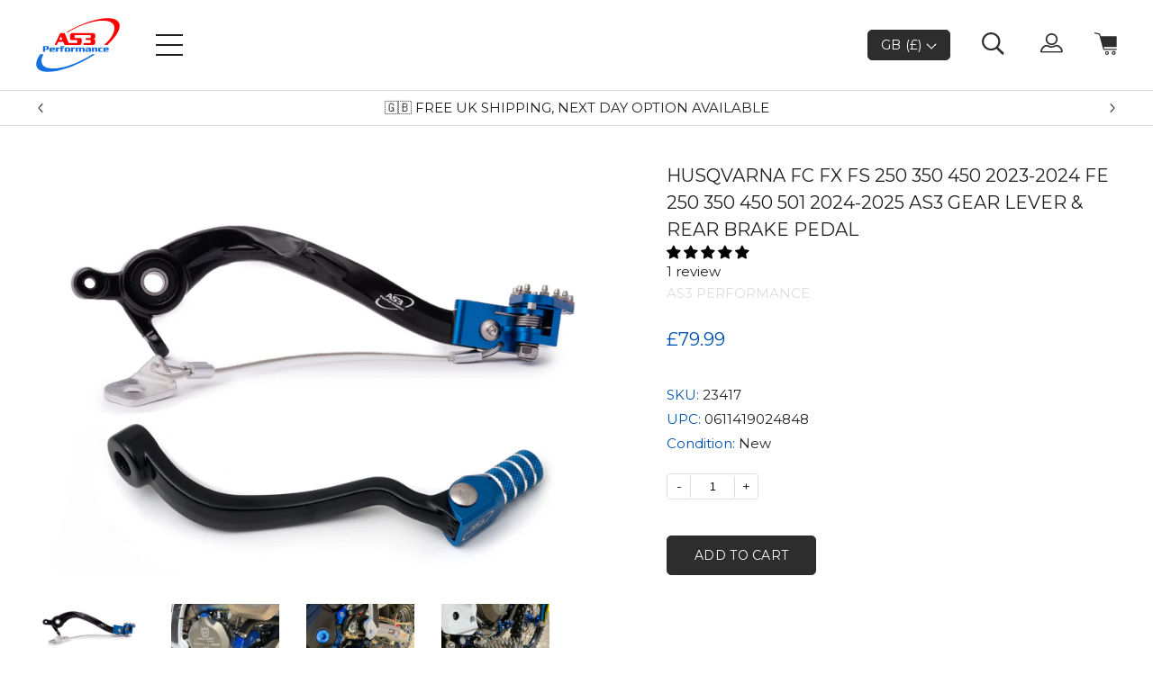

--- FILE ---
content_type: text/html; charset=utf-8
request_url: https://www.as3performance.com/products/husqvarna-fc-fx-fs-250-350-450-2023-as3-gear-lever-rear-brake-combo
body_size: 44482
content:
<!doctype html>
<html lang='en'>
  <head>
    <meta charset='utf-8'>
    <meta http-equiv='X-UA-Compatible' content='IE=edge'>
    <meta name='viewport' content='width=device-width,initial-scale=1'>
    <meta name='format-detection' content='telephone=no'>
    <meta name='theme-color' content=''>
    
    <!-- Start cookieyes banner --> 
    <script id="cookieyes" type="text/javascript" src="https://cdn-cookieyes.com/common/shopify.js"></script> <script id="cookieyes" type="text/javascript" src="https://cdn-cookieyes.com/client_data/b3f50e807727329e552db1c7/script.js"></script> 
    <!-- End cookieyes banner -->

    <meta name="facebook-domain-verification" content="337ijtgxiybgqwznwf1si16klrj7dw" />

    <!-- Google Tag Manager -->
    <script>
      (function (w, d, s, l, i) {
        w[l] = w[l] || [];
        w[l].push({ 'gtm.start': new Date().getTime(), event: 'gtm.js' });
        var f = d.getElementsByTagName(s)[0],
          j = d.createElement(s),
          dl = l != 'dataLayer' ? '&l=' + l : '';
        j.async = true;
        j.src = 'https://www.googletagmanager.com/gtm.js?id=' + i + dl;
        f.parentNode.insertBefore(j, f);
      })(window, document, 'script', 'dataLayer', 'GTM-WBZBM2H');
    </script>
    <!-- End Google Tag Manager -->

    
    
      
        <link rel="canonical" href="https://www.as3performance.com/products/husqvarna-fc-fx-fs-250-350-450-2023-as3-gear-lever-rear-brake-combo">
      
    

    <link
      href='https://fonts.googleapis.com/css?family=Montserrat:400,500&display=swap'
      rel='stylesheet'
    >

    
      <link
        rel='shortcut icon'
        href='//www.as3performance.com/cdn/shop/files/as3-per-logo-col.png?v=1614294321'
        type='image/png'
      >
    

    
    <title>AS3 GEAR LEVER BRAKE PEDAL | HUSQVARNA FC 250 350 450 23-24 FE 24-25</title>

    
      <meta name='description' content='AS3 Performance rear brake pedal and gear lever for the 2023-2024 Husqvarna FC250, FS450 and FX 350 plus the 2024-2025 FE 501 and FE 350 Pro. The levers are forged to improve the strength and feature spring loaded tips to help prevent damage on impact. Will also fit the Heritage models.'>
    


    

    
<link type="text/css" href="//www.as3performance.com/cdn/shop/t/56/assets/layout.theme.styleLiquid.scss.css?v=75789508706063305271748794868" rel="stylesheet">
    
<script type="text/javascript" src="//www.as3performance.com/cdn/shop/t/56/assets/layout.theme.js?v=43878056121822879881748794868" defer="defer"></script>
    <script src='//www.as3performance.com/cdn/shop/t/56/assets/shopify_common.js?v=6599427908727301081748794868' defer='defer'></script>

    <script
      src='https://ajax.googleapis.com/ajax/libs/jquery/3.4.1/jquery.min.js'
    ></script>
    <link href="//www.as3performance.com/cdn/shop/t/56/assets/global.css?v=81833849382874648561748794868" rel="stylesheet" type="text/css" media="all" />
    <script
      type='text/javascript'
      src='//cdn.jsdelivr.net/npm/slick-carousel@1.8.1/slick/slick.min.js'
    ></script>

    <script>window.performance && window.performance.mark && window.performance.mark('shopify.content_for_header.start');</script><meta name="facebook-domain-verification" content="vmynfgoa6z0xiq9dcjsdqgwp3xtupa">
<meta id="shopify-digital-wallet" name="shopify-digital-wallet" content="/27327987790/digital_wallets/dialog">
<meta name="shopify-checkout-api-token" content="1431fb2906c9858af11b1806134604fc">
<meta id="in-context-paypal-metadata" data-shop-id="27327987790" data-venmo-supported="false" data-environment="production" data-locale="en_US" data-paypal-v4="true" data-currency="GBP">
<link rel="alternate" type="application/json+oembed" href="https://www.as3performance.com/products/husqvarna-fc-fx-fs-250-350-450-2023-as3-gear-lever-rear-brake-combo.oembed">
<script async="async" src="/checkouts/internal/preloads.js?locale=en-GB"></script>
<link rel="preconnect" href="https://shop.app" crossorigin="anonymous">
<script async="async" src="https://shop.app/checkouts/internal/preloads.js?locale=en-GB&shop_id=27327987790" crossorigin="anonymous"></script>
<script id="apple-pay-shop-capabilities" type="application/json">{"shopId":27327987790,"countryCode":"GB","currencyCode":"GBP","merchantCapabilities":["supports3DS"],"merchantId":"gid:\/\/shopify\/Shop\/27327987790","merchantName":"as3performance","requiredBillingContactFields":["postalAddress","email","phone"],"requiredShippingContactFields":["postalAddress","email","phone"],"shippingType":"shipping","supportedNetworks":["visa","maestro","masterCard","amex","discover","elo"],"total":{"type":"pending","label":"as3performance","amount":"1.00"},"shopifyPaymentsEnabled":true,"supportsSubscriptions":true}</script>
<script id="shopify-features" type="application/json">{"accessToken":"1431fb2906c9858af11b1806134604fc","betas":["rich-media-storefront-analytics"],"domain":"www.as3performance.com","predictiveSearch":true,"shopId":27327987790,"locale":"en"}</script>
<script>var Shopify = Shopify || {};
Shopify.shop = "as3performance.myshopify.com";
Shopify.locale = "en";
Shopify.currency = {"active":"GBP","rate":"1.0"};
Shopify.country = "GB";
Shopify.theme = {"name":"[Live] Main Theme New (With Sparklayer 03\/09)","id":148077150440,"schema_name":"AS3 Performance","schema_version":"1.0.0","theme_store_id":null,"role":"main"};
Shopify.theme.handle = "null";
Shopify.theme.style = {"id":null,"handle":null};
Shopify.cdnHost = "www.as3performance.com/cdn";
Shopify.routes = Shopify.routes || {};
Shopify.routes.root = "/";</script>
<script type="module">!function(o){(o.Shopify=o.Shopify||{}).modules=!0}(window);</script>
<script>!function(o){function n(){var o=[];function n(){o.push(Array.prototype.slice.apply(arguments))}return n.q=o,n}var t=o.Shopify=o.Shopify||{};t.loadFeatures=n(),t.autoloadFeatures=n()}(window);</script>
<script>
  window.ShopifyPay = window.ShopifyPay || {};
  window.ShopifyPay.apiHost = "shop.app\/pay";
  window.ShopifyPay.redirectState = null;
</script>
<script id="shop-js-analytics" type="application/json">{"pageType":"product"}</script>
<script defer="defer" async type="module" src="//www.as3performance.com/cdn/shopifycloud/shop-js/modules/v2/client.init-shop-cart-sync_BN7fPSNr.en.esm.js"></script>
<script defer="defer" async type="module" src="//www.as3performance.com/cdn/shopifycloud/shop-js/modules/v2/chunk.common_Cbph3Kss.esm.js"></script>
<script defer="defer" async type="module" src="//www.as3performance.com/cdn/shopifycloud/shop-js/modules/v2/chunk.modal_DKumMAJ1.esm.js"></script>
<script type="module">
  await import("//www.as3performance.com/cdn/shopifycloud/shop-js/modules/v2/client.init-shop-cart-sync_BN7fPSNr.en.esm.js");
await import("//www.as3performance.com/cdn/shopifycloud/shop-js/modules/v2/chunk.common_Cbph3Kss.esm.js");
await import("//www.as3performance.com/cdn/shopifycloud/shop-js/modules/v2/chunk.modal_DKumMAJ1.esm.js");

  window.Shopify.SignInWithShop?.initShopCartSync?.({"fedCMEnabled":true,"windoidEnabled":true});

</script>
<script>
  window.Shopify = window.Shopify || {};
  if (!window.Shopify.featureAssets) window.Shopify.featureAssets = {};
  window.Shopify.featureAssets['shop-js'] = {"shop-cart-sync":["modules/v2/client.shop-cart-sync_CJVUk8Jm.en.esm.js","modules/v2/chunk.common_Cbph3Kss.esm.js","modules/v2/chunk.modal_DKumMAJ1.esm.js"],"init-fed-cm":["modules/v2/client.init-fed-cm_7Fvt41F4.en.esm.js","modules/v2/chunk.common_Cbph3Kss.esm.js","modules/v2/chunk.modal_DKumMAJ1.esm.js"],"init-shop-email-lookup-coordinator":["modules/v2/client.init-shop-email-lookup-coordinator_Cc088_bR.en.esm.js","modules/v2/chunk.common_Cbph3Kss.esm.js","modules/v2/chunk.modal_DKumMAJ1.esm.js"],"init-windoid":["modules/v2/client.init-windoid_hPopwJRj.en.esm.js","modules/v2/chunk.common_Cbph3Kss.esm.js","modules/v2/chunk.modal_DKumMAJ1.esm.js"],"shop-button":["modules/v2/client.shop-button_B0jaPSNF.en.esm.js","modules/v2/chunk.common_Cbph3Kss.esm.js","modules/v2/chunk.modal_DKumMAJ1.esm.js"],"shop-cash-offers":["modules/v2/client.shop-cash-offers_DPIskqss.en.esm.js","modules/v2/chunk.common_Cbph3Kss.esm.js","modules/v2/chunk.modal_DKumMAJ1.esm.js"],"shop-toast-manager":["modules/v2/client.shop-toast-manager_CK7RT69O.en.esm.js","modules/v2/chunk.common_Cbph3Kss.esm.js","modules/v2/chunk.modal_DKumMAJ1.esm.js"],"init-shop-cart-sync":["modules/v2/client.init-shop-cart-sync_BN7fPSNr.en.esm.js","modules/v2/chunk.common_Cbph3Kss.esm.js","modules/v2/chunk.modal_DKumMAJ1.esm.js"],"init-customer-accounts-sign-up":["modules/v2/client.init-customer-accounts-sign-up_CfPf4CXf.en.esm.js","modules/v2/client.shop-login-button_DeIztwXF.en.esm.js","modules/v2/chunk.common_Cbph3Kss.esm.js","modules/v2/chunk.modal_DKumMAJ1.esm.js"],"pay-button":["modules/v2/client.pay-button_CgIwFSYN.en.esm.js","modules/v2/chunk.common_Cbph3Kss.esm.js","modules/v2/chunk.modal_DKumMAJ1.esm.js"],"init-customer-accounts":["modules/v2/client.init-customer-accounts_DQ3x16JI.en.esm.js","modules/v2/client.shop-login-button_DeIztwXF.en.esm.js","modules/v2/chunk.common_Cbph3Kss.esm.js","modules/v2/chunk.modal_DKumMAJ1.esm.js"],"avatar":["modules/v2/client.avatar_BTnouDA3.en.esm.js"],"init-shop-for-new-customer-accounts":["modules/v2/client.init-shop-for-new-customer-accounts_CsZy_esa.en.esm.js","modules/v2/client.shop-login-button_DeIztwXF.en.esm.js","modules/v2/chunk.common_Cbph3Kss.esm.js","modules/v2/chunk.modal_DKumMAJ1.esm.js"],"shop-follow-button":["modules/v2/client.shop-follow-button_BRMJjgGd.en.esm.js","modules/v2/chunk.common_Cbph3Kss.esm.js","modules/v2/chunk.modal_DKumMAJ1.esm.js"],"checkout-modal":["modules/v2/client.checkout-modal_B9Drz_yf.en.esm.js","modules/v2/chunk.common_Cbph3Kss.esm.js","modules/v2/chunk.modal_DKumMAJ1.esm.js"],"shop-login-button":["modules/v2/client.shop-login-button_DeIztwXF.en.esm.js","modules/v2/chunk.common_Cbph3Kss.esm.js","modules/v2/chunk.modal_DKumMAJ1.esm.js"],"lead-capture":["modules/v2/client.lead-capture_DXYzFM3R.en.esm.js","modules/v2/chunk.common_Cbph3Kss.esm.js","modules/v2/chunk.modal_DKumMAJ1.esm.js"],"shop-login":["modules/v2/client.shop-login_CA5pJqmO.en.esm.js","modules/v2/chunk.common_Cbph3Kss.esm.js","modules/v2/chunk.modal_DKumMAJ1.esm.js"],"payment-terms":["modules/v2/client.payment-terms_BxzfvcZJ.en.esm.js","modules/v2/chunk.common_Cbph3Kss.esm.js","modules/v2/chunk.modal_DKumMAJ1.esm.js"]};
</script>
<script>(function() {
  var isLoaded = false;
  function asyncLoad() {
    if (isLoaded) return;
    isLoaded = true;
    var urls = ["https:\/\/d23dclunsivw3h.cloudfront.net\/redirect-app.js?shop=as3performance.myshopify.com","https:\/\/cdn.shopify.com\/s\/files\/1\/0417\/3765\/0342\/files\/mrp-script-tag.js?v=1672824107\u0026shop=as3performance.myshopify.com","https:\/\/crossborder-integration.global-e.com\/resources\/js\/app?shop=as3performance.myshopify.com","\/\/cdn.shopify.com\/proxy\/4f0a97bbd5d5407b34994384342ca38349886d9745541549de2f6079494b0c93\/web.global-e.com\/merchant\/storefrontattributes?merchantid=10001434\u0026shop=as3performance.myshopify.com\u0026sp-cache-control=cHVibGljLCBtYXgtYWdlPTkwMA","\/\/backinstock.useamp.com\/widget\/62360_1767158666.js?category=bis\u0026v=6\u0026shop=as3performance.myshopify.com"];
    for (var i = 0; i < urls.length; i++) {
      var s = document.createElement('script');
      s.type = 'text/javascript';
      s.async = true;
      s.src = urls[i];
      var x = document.getElementsByTagName('script')[0];
      x.parentNode.insertBefore(s, x);
    }
  };
  if(window.attachEvent) {
    window.attachEvent('onload', asyncLoad);
  } else {
    window.addEventListener('load', asyncLoad, false);
  }
})();</script>
<script id="__st">var __st={"a":27327987790,"offset":0,"reqid":"536fb3e3-31f2-4cf1-9ad5-b72ec6a460aa-1769890154","pageurl":"www.as3performance.com\/products\/husqvarna-fc-fx-fs-250-350-450-2023-as3-gear-lever-rear-brake-combo","u":"afe833147ab2","p":"product","rtyp":"product","rid":8249380077800};</script>
<script>window.ShopifyPaypalV4VisibilityTracking = true;</script>
<script id="captcha-bootstrap">!function(){'use strict';const t='contact',e='account',n='new_comment',o=[[t,t],['blogs',n],['comments',n],[t,'customer']],c=[[e,'customer_login'],[e,'guest_login'],[e,'recover_customer_password'],[e,'create_customer']],r=t=>t.map((([t,e])=>`form[action*='/${t}']:not([data-nocaptcha='true']) input[name='form_type'][value='${e}']`)).join(','),a=t=>()=>t?[...document.querySelectorAll(t)].map((t=>t.form)):[];function s(){const t=[...o],e=r(t);return a(e)}const i='password',u='form_key',d=['recaptcha-v3-token','g-recaptcha-response','h-captcha-response',i],f=()=>{try{return window.sessionStorage}catch{return}},m='__shopify_v',_=t=>t.elements[u];function p(t,e,n=!1){try{const o=window.sessionStorage,c=JSON.parse(o.getItem(e)),{data:r}=function(t){const{data:e,action:n}=t;return t[m]||n?{data:e,action:n}:{data:t,action:n}}(c);for(const[e,n]of Object.entries(r))t.elements[e]&&(t.elements[e].value=n);n&&o.removeItem(e)}catch(o){console.error('form repopulation failed',{error:o})}}const l='form_type',E='cptcha';function T(t){t.dataset[E]=!0}const w=window,h=w.document,L='Shopify',v='ce_forms',y='captcha';let A=!1;((t,e)=>{const n=(g='f06e6c50-85a8-45c8-87d0-21a2b65856fe',I='https://cdn.shopify.com/shopifycloud/storefront-forms-hcaptcha/ce_storefront_forms_captcha_hcaptcha.v1.5.2.iife.js',D={infoText:'Protected by hCaptcha',privacyText:'Privacy',termsText:'Terms'},(t,e,n)=>{const o=w[L][v],c=o.bindForm;if(c)return c(t,g,e,D).then(n);var r;o.q.push([[t,g,e,D],n]),r=I,A||(h.body.append(Object.assign(h.createElement('script'),{id:'captcha-provider',async:!0,src:r})),A=!0)});var g,I,D;w[L]=w[L]||{},w[L][v]=w[L][v]||{},w[L][v].q=[],w[L][y]=w[L][y]||{},w[L][y].protect=function(t,e){n(t,void 0,e),T(t)},Object.freeze(w[L][y]),function(t,e,n,w,h,L){const[v,y,A,g]=function(t,e,n){const i=e?o:[],u=t?c:[],d=[...i,...u],f=r(d),m=r(i),_=r(d.filter((([t,e])=>n.includes(e))));return[a(f),a(m),a(_),s()]}(w,h,L),I=t=>{const e=t.target;return e instanceof HTMLFormElement?e:e&&e.form},D=t=>v().includes(t);t.addEventListener('submit',(t=>{const e=I(t);if(!e)return;const n=D(e)&&!e.dataset.hcaptchaBound&&!e.dataset.recaptchaBound,o=_(e),c=g().includes(e)&&(!o||!o.value);(n||c)&&t.preventDefault(),c&&!n&&(function(t){try{if(!f())return;!function(t){const e=f();if(!e)return;const n=_(t);if(!n)return;const o=n.value;o&&e.removeItem(o)}(t);const e=Array.from(Array(32),(()=>Math.random().toString(36)[2])).join('');!function(t,e){_(t)||t.append(Object.assign(document.createElement('input'),{type:'hidden',name:u})),t.elements[u].value=e}(t,e),function(t,e){const n=f();if(!n)return;const o=[...t.querySelectorAll(`input[type='${i}']`)].map((({name:t})=>t)),c=[...d,...o],r={};for(const[a,s]of new FormData(t).entries())c.includes(a)||(r[a]=s);n.setItem(e,JSON.stringify({[m]:1,action:t.action,data:r}))}(t,e)}catch(e){console.error('failed to persist form',e)}}(e),e.submit())}));const S=(t,e)=>{t&&!t.dataset[E]&&(n(t,e.some((e=>e===t))),T(t))};for(const o of['focusin','change'])t.addEventListener(o,(t=>{const e=I(t);D(e)&&S(e,y())}));const B=e.get('form_key'),M=e.get(l),P=B&&M;t.addEventListener('DOMContentLoaded',(()=>{const t=y();if(P)for(const e of t)e.elements[l].value===M&&p(e,B);[...new Set([...A(),...v().filter((t=>'true'===t.dataset.shopifyCaptcha))])].forEach((e=>S(e,t)))}))}(h,new URLSearchParams(w.location.search),n,t,e,['guest_login'])})(!0,!0)}();</script>
<script integrity="sha256-4kQ18oKyAcykRKYeNunJcIwy7WH5gtpwJnB7kiuLZ1E=" data-source-attribution="shopify.loadfeatures" defer="defer" src="//www.as3performance.com/cdn/shopifycloud/storefront/assets/storefront/load_feature-a0a9edcb.js" crossorigin="anonymous"></script>
<script crossorigin="anonymous" defer="defer" src="//www.as3performance.com/cdn/shopifycloud/storefront/assets/shopify_pay/storefront-65b4c6d7.js?v=20250812"></script>
<script data-source-attribution="shopify.dynamic_checkout.dynamic.init">var Shopify=Shopify||{};Shopify.PaymentButton=Shopify.PaymentButton||{isStorefrontPortableWallets:!0,init:function(){window.Shopify.PaymentButton.init=function(){};var t=document.createElement("script");t.src="https://www.as3performance.com/cdn/shopifycloud/portable-wallets/latest/portable-wallets.en.js",t.type="module",document.head.appendChild(t)}};
</script>
<script data-source-attribution="shopify.dynamic_checkout.buyer_consent">
  function portableWalletsHideBuyerConsent(e){var t=document.getElementById("shopify-buyer-consent"),n=document.getElementById("shopify-subscription-policy-button");t&&n&&(t.classList.add("hidden"),t.setAttribute("aria-hidden","true"),n.removeEventListener("click",e))}function portableWalletsShowBuyerConsent(e){var t=document.getElementById("shopify-buyer-consent"),n=document.getElementById("shopify-subscription-policy-button");t&&n&&(t.classList.remove("hidden"),t.removeAttribute("aria-hidden"),n.addEventListener("click",e))}window.Shopify?.PaymentButton&&(window.Shopify.PaymentButton.hideBuyerConsent=portableWalletsHideBuyerConsent,window.Shopify.PaymentButton.showBuyerConsent=portableWalletsShowBuyerConsent);
</script>
<script data-source-attribution="shopify.dynamic_checkout.cart.bootstrap">document.addEventListener("DOMContentLoaded",(function(){function t(){return document.querySelector("shopify-accelerated-checkout-cart, shopify-accelerated-checkout")}if(t())Shopify.PaymentButton.init();else{new MutationObserver((function(e,n){t()&&(Shopify.PaymentButton.init(),n.disconnect())})).observe(document.body,{childList:!0,subtree:!0})}}));
</script>
<link id="shopify-accelerated-checkout-styles" rel="stylesheet" media="screen" href="https://www.as3performance.com/cdn/shopifycloud/portable-wallets/latest/accelerated-checkout-backwards-compat.css" crossorigin="anonymous">
<style id="shopify-accelerated-checkout-cart">
        #shopify-buyer-consent {
  margin-top: 1em;
  display: inline-block;
  width: 100%;
}

#shopify-buyer-consent.hidden {
  display: none;
}

#shopify-subscription-policy-button {
  background: none;
  border: none;
  padding: 0;
  text-decoration: underline;
  font-size: inherit;
  cursor: pointer;
}

#shopify-subscription-policy-button::before {
  box-shadow: none;
}

      </style>

<script>window.performance && window.performance.mark && window.performance.mark('shopify.content_for_header.end');</script>

    <!-- Global-e CSS Start -->
    
    <!-- Global-e CSS End -->

    
    <script
      src='https://cdnjs.cloudflare.com/ajax/libs/iframe-resizer/4.3.2/iframeResizer.min.js'
      integrity='sha512-v6GAd9ZGzihTf6kVgrEEUHf9CtnxJ1FH3/GIqAWwec7juKmyA0Ini6ApscDvc2xStOx4ZAWg6krPUyYIyiDO7g=='
      crossorigin='anonymous'
      referrerpolicy='no-referrer'
    ></script>

    

<link rel="stylesheet" type="text/css" href="https://crossborder-integration.global-e.com/resources/css/10001434/GB"/>
<script>
    GLBE_PARAMS = {
        appUrl: "https://crossborder-integration.global-e.com/",
        pixelUrl: "https://utils.global-e.com",
        pixelEnabled: true,
        geAppUrl: "https://web.global-e.com/",
        env: "Production",
        geCDNUrl: "https://webservices.global-e.com/",
        apiUrl: "https://api.global-e.com/",
        emi: "s5sqr",
        mid: "10001434",
        hiddenElements: ".ge-hide,.afterpay-paragraph,form[action='https://payments.amazon.com/checkout/signin']",
        countryCode: "GB",
        countryName: "United Kingdom",
        currencyCode: "GBP",
        currencyName: "British Pound",
        locale: "en",
        operatedCountries: ["AD","AE","AG","AI","AL","AM","AO","AR","AT","AU","AW","AZ","BA","BB","BD","BE","BF","BG","BH","BI","BJ","BL","BM","BN","BO","BR","BS","BT","BW","BZ","CA","CG","CH","CI","CK","CL","CM","CN","CO","CR","CV","CW","CY","CZ","DE","DJ","DK","DM","DO","DZ","EC","EE","EG","ES","ET","FI","FJ","FK","FO","FR","GA","GD","GE","GF","GH","GI","GL","GM","GN","GP","GQ","GR","GT","GW","GY","HK","HN","HR","HT","HU","ID","IE","IL","IN","IS","IT","JM","JO","JP","KE","KG","KH","KI","KM","KN","KR","KW","KY","KZ","LA","LB","LC","LI","LK","LR","LS","LT","LU","LV","MA","MC","MD","ME","MG","MK","MM","MN","MO","MQ","MR","MS","MT","MU","MV","MW","MX","MY","MZ","NA","NC","NG","NI","NL","NO","NP","NR","NU","NZ","OM","PA","PE","PF","PG","PH","PK","PL","PT","PY","QA","RE","RO","RS","RW","SA","SB","SC","SE","SG","SH","SI","SK","SL","SM","SR","ST","SV","SX","SZ","TC","TD","TG","TH","TL","TN","TO","TR","TT","TV","TW","TZ","UG","US","UY","UZ","VC","VE","VG","VN","VU","WS","YT","ZA","ZM","ZW"],
        allowedCountries: [{ code: 'AF', name: 'Afghanistan' }, { code: 'AX', name: 'Åland Islands' }, { code: 'AL', name: 'Albania' }, { code: 'DZ', name: 'Algeria' }, { code: 'AD', name: 'Andorra' }, { code: 'AO', name: 'Angola' }, { code: 'AI', name: 'Anguilla' }, { code: 'AG', name: 'Antigua &amp; Barbuda' }, { code: 'AR', name: 'Argentina' }, { code: 'AM', name: 'Armenia' }, { code: 'AW', name: 'Aruba' }, { code: 'AC', name: 'Ascension Island' }, { code: 'AU', name: 'Australia' }, { code: 'AT', name: 'Austria' }, { code: 'AZ', name: 'Azerbaijan' }, { code: 'BS', name: 'Bahamas' }, { code: 'BH', name: 'Bahrain' }, { code: 'BD', name: 'Bangladesh' }, { code: 'BB', name: 'Barbados' }, { code: 'BY', name: 'Belarus' }, { code: 'BE', name: 'Belgium' }, { code: 'BZ', name: 'Belize' }, { code: 'BJ', name: 'Benin' }, { code: 'BM', name: 'Bermuda' }, { code: 'BT', name: 'Bhutan' }, { code: 'BO', name: 'Bolivia' }, { code: 'BA', name: 'Bosnia &amp; Herzegovina' }, { code: 'BW', name: 'Botswana' }, { code: 'BR', name: 'Brazil' }, { code: 'IO', name: 'British Indian Ocean Territory' }, { code: 'VG', name: 'British Virgin Islands' }, { code: 'BN', name: 'Brunei' }, { code: 'BG', name: 'Bulgaria' }, { code: 'BF', name: 'Burkina Faso' }, { code: 'BI', name: 'Burundi' }, { code: 'KH', name: 'Cambodia' }, { code: 'CM', name: 'Cameroon' }, { code: 'CA', name: 'Canada' }, { code: 'CV', name: 'Cape Verde' }, { code: 'BQ', name: 'Caribbean Netherlands' }, { code: 'KY', name: 'Cayman Islands' }, { code: 'CF', name: 'Central African Republic' }, { code: 'TD', name: 'Chad' }, { code: 'CL', name: 'Chile' }, { code: 'CN', name: 'China' }, { code: 'CX', name: 'Christmas Island' }, { code: 'CC', name: 'Cocos (Keeling) Islands' }, { code: 'CO', name: 'Colombia' }, { code: 'KM', name: 'Comoros' }, { code: 'CG', name: 'Congo - Brazzaville' }, { code: 'CD', name: 'Congo - Kinshasa' }, { code: 'CK', name: 'Cook Islands' }, { code: 'CR', name: 'Costa Rica' }, { code: 'CI', name: 'Côte d’Ivoire' }, { code: 'HR', name: 'Croatia' }, { code: 'CW', name: 'Curaçao' }, { code: 'CY', name: 'Cyprus' }, { code: 'CZ', name: 'Czechia' }, { code: 'DK', name: 'Denmark' }, { code: 'DJ', name: 'Djibouti' }, { code: 'DM', name: 'Dominica' }, { code: 'DO', name: 'Dominican Republic' }, { code: 'EC', name: 'Ecuador' }, { code: 'EG', name: 'Egypt' }, { code: 'SV', name: 'El Salvador' }, { code: 'GQ', name: 'Equatorial Guinea' }, { code: 'ER', name: 'Eritrea' }, { code: 'EE', name: 'Estonia' }, { code: 'SZ', name: 'Eswatini' }, { code: 'ET', name: 'Ethiopia' }, { code: 'FK', name: 'Falkland Islands' }, { code: 'FO', name: 'Faroe Islands' }, { code: 'FJ', name: 'Fiji' }, { code: 'FI', name: 'Finland' }, { code: 'FR', name: 'France' }, { code: 'GF', name: 'French Guiana' }, { code: 'PF', name: 'French Polynesia' }, { code: 'TF', name: 'French Southern Territories' }, { code: 'GA', name: 'Gabon' }, { code: 'GM', name: 'Gambia' }, { code: 'GE', name: 'Georgia' }, { code: 'DE', name: 'Germany' }, { code: 'GH', name: 'Ghana' }, { code: 'GI', name: 'Gibraltar' }, { code: 'GR', name: 'Greece' }, { code: 'GL', name: 'Greenland' }, { code: 'GD', name: 'Grenada' }, { code: 'GP', name: 'Guadeloupe' }, { code: 'GT', name: 'Guatemala' }, { code: 'GG', name: 'Guernsey' }, { code: 'GN', name: 'Guinea' }, { code: 'GW', name: 'Guinea-Bissau' }, { code: 'GY', name: 'Guyana' }, { code: 'HT', name: 'Haiti' }, { code: 'HN', name: 'Honduras' }, { code: 'HK', name: 'Hong Kong SAR' }, { code: 'HU', name: 'Hungary' }, { code: 'IS', name: 'Iceland' }, { code: 'IN', name: 'India' }, { code: 'ID', name: 'Indonesia' }, { code: 'IQ', name: 'Iraq' }, { code: 'IE', name: 'Ireland' }, { code: 'IM', name: 'Isle of Man' }, { code: 'IL', name: 'Israel' }, { code: 'IT', name: 'Italy' }, { code: 'JM', name: 'Jamaica' }, { code: 'JP', name: 'Japan' }, { code: 'JE', name: 'Jersey' }, { code: 'JO', name: 'Jordan' }, { code: 'KZ', name: 'Kazakhstan' }, { code: 'KE', name: 'Kenya' }, { code: 'KI', name: 'Kiribati' }, { code: 'XK', name: 'Kosovo' }, { code: 'KW', name: 'Kuwait' }, { code: 'KG', name: 'Kyrgyzstan' }, { code: 'LA', name: 'Laos' }, { code: 'LV', name: 'Latvia' }, { code: 'LB', name: 'Lebanon' }, { code: 'LS', name: 'Lesotho' }, { code: 'LR', name: 'Liberia' }, { code: 'LY', name: 'Libya' }, { code: 'LI', name: 'Liechtenstein' }, { code: 'LT', name: 'Lithuania' }, { code: 'LU', name: 'Luxembourg' }, { code: 'MO', name: 'Macao SAR' }, { code: 'MG', name: 'Madagascar' }, { code: 'MW', name: 'Malawi' }, { code: 'MY', name: 'Malaysia' }, { code: 'MV', name: 'Maldives' }, { code: 'ML', name: 'Mali' }, { code: 'MT', name: 'Malta' }, { code: 'MQ', name: 'Martinique' }, { code: 'MR', name: 'Mauritania' }, { code: 'MU', name: 'Mauritius' }, { code: 'YT', name: 'Mayotte' }, { code: 'MX', name: 'Mexico' }, { code: 'MD', name: 'Moldova' }, { code: 'MC', name: 'Monaco' }, { code: 'MN', name: 'Mongolia' }, { code: 'ME', name: 'Montenegro' }, { code: 'MS', name: 'Montserrat' }, { code: 'MA', name: 'Morocco' }, { code: 'MZ', name: 'Mozambique' }, { code: 'MM', name: 'Myanmar (Burma)' }, { code: 'NA', name: 'Namibia' }, { code: 'NR', name: 'Nauru' }, { code: 'NP', name: 'Nepal' }, { code: 'NL', name: 'Netherlands' }, { code: 'AN', name: 'Netherlands Antilles' }, { code: 'NC', name: 'New Caledonia' }, { code: 'NZ', name: 'New Zealand' }, { code: 'NI', name: 'Nicaragua' }, { code: 'NE', name: 'Niger' }, { code: 'NG', name: 'Nigeria' }, { code: 'NU', name: 'Niue' }, { code: 'NF', name: 'Norfolk Island' }, { code: 'MK', name: 'North Macedonia' }, { code: 'NO', name: 'Norway' }, { code: 'OM', name: 'Oman' }, { code: 'PK', name: 'Pakistan' }, { code: 'PS', name: 'Palestinian Territories' }, { code: 'PA', name: 'Panama' }, { code: 'PG', name: 'Papua New Guinea' }, { code: 'PY', name: 'Paraguay' }, { code: 'PE', name: 'Peru' }, { code: 'PH', name: 'Philippines' }, { code: 'PN', name: 'Pitcairn Islands' }, { code: 'PL', name: 'Poland' }, { code: 'PT', name: 'Portugal' }, { code: 'QA', name: 'Qatar' }, { code: 'RE', name: 'Réunion' }, { code: 'RO', name: 'Romania' }, { code: 'RU', name: 'Russia' }, { code: 'RW', name: 'Rwanda' }, { code: 'WS', name: 'Samoa' }, { code: 'SM', name: 'San Marino' }, { code: 'ST', name: 'São Tomé &amp; Príncipe' }, { code: 'SA', name: 'Saudi Arabia' }, { code: 'SN', name: 'Senegal' }, { code: 'RS', name: 'Serbia' }, { code: 'SC', name: 'Seychelles' }, { code: 'SL', name: 'Sierra Leone' }, { code: 'SG', name: 'Singapore' }, { code: 'SX', name: 'Sint Maarten' }, { code: 'SK', name: 'Slovakia' }, { code: 'SI', name: 'Slovenia' }, { code: 'SB', name: 'Solomon Islands' }, { code: 'SO', name: 'Somalia' }, { code: 'ZA', name: 'South Africa' }, { code: 'GS', name: 'South Georgia &amp; South Sandwich Islands' }, { code: 'KR', name: 'South Korea' }, { code: 'SS', name: 'South Sudan' }, { code: 'ES', name: 'Spain' }, { code: 'LK', name: 'Sri Lanka' }, { code: 'BL', name: 'St. Barthélemy' }, { code: 'SH', name: 'St. Helena' }, { code: 'KN', name: 'St. Kitts &amp; Nevis' }, { code: 'LC', name: 'St. Lucia' }, { code: 'MF', name: 'St. Martin' }, { code: 'PM', name: 'St. Pierre &amp; Miquelon' }, { code: 'VC', name: 'St. Vincent &amp; Grenadines' }, { code: 'SD', name: 'Sudan' }, { code: 'SR', name: 'Suriname' }, { code: 'SJ', name: 'Svalbard &amp; Jan Mayen' }, { code: 'SE', name: 'Sweden' }, { code: 'CH', name: 'Switzerland' }, { code: 'TW', name: 'Taiwan' }, { code: 'TJ', name: 'Tajikistan' }, { code: 'TZ', name: 'Tanzania' }, { code: 'TH', name: 'Thailand' }, { code: 'TL', name: 'Timor-Leste' }, { code: 'TG', name: 'Togo' }, { code: 'TK', name: 'Tokelau' }, { code: 'TO', name: 'Tonga' }, { code: 'TT', name: 'Trinidad &amp; Tobago' }, { code: 'TA', name: 'Tristan da Cunha' }, { code: 'TN', name: 'Tunisia' }, { code: 'TM', name: 'Turkmenistan' }, { code: 'TC', name: 'Turks &amp; Caicos Islands' }, { code: 'TV', name: 'Tuvalu' }, { code: 'UM', name: 'U.S. Outlying Islands' }, { code: 'UG', name: 'Uganda' }, { code: 'UA', name: 'Ukraine' }, { code: 'AE', name: 'United Arab Emirates' }, { code: 'GB', name: 'United Kingdom' }, { code: 'US', name: 'United States' }, { code: 'UY', name: 'Uruguay' }, { code: 'UZ', name: 'Uzbekistan' }, { code: 'VU', name: 'Vanuatu' }, { code: 'VA', name: 'Vatican City' }, { code: 'VE', name: 'Venezuela' }, { code: 'VN', name: 'Vietnam' }, { code: 'WF', name: 'Wallis &amp; Futuna' }, { code: 'EH', name: 'Western Sahara' }, { code: 'YE', name: 'Yemen' }, { code: 'ZM', name: 'Zambia' }, { code: 'ZW', name: 'Zimbabwe' }, ],
        c1Enabled:"False",
        siteId: "7ce243a1e1a2",
        isTokenEnabled: "true",
};
</script>


    

    

<link rel="stylesheet" type="text/css" href="https://crossborder-integration.global-e.com/resources/css/10001434/GB"/>
<script>
    GLBE_PARAMS = {
        appUrl: "https://crossborder-integration.global-e.com/",
        pixelUrl: "https://utils.global-e.com",
        pixelEnabled: true,
        geAppUrl: "https://web.global-e.com/",
        env: "Production",
        geCDNUrl: "https://webservices.global-e.com/",
        apiUrl: "https://api.global-e.com/",
        emi: "s5sqr",
        mid: "10001434",
        hiddenElements: ".ge-hide,.afterpay-paragraph,form[action='https://payments.amazon.com/checkout/signin']",
        countryCode: "GB",
        countryName: "United Kingdom",
        currencyCode: "GBP",
        currencyName: "British Pound",
        locale: "en",
        operatedCountries: ["AD","AE","AG","AI","AL","AM","AO","AR","AT","AU","AW","AZ","BA","BB","BD","BE","BF","BG","BH","BI","BJ","BL","BM","BN","BO","BR","BS","BT","BW","BZ","CA","CG","CH","CI","CK","CL","CM","CN","CO","CR","CV","CW","CY","CZ","DE","DJ","DK","DM","DO","DZ","EC","EE","EG","ES","ET","FI","FJ","FK","FO","FR","GA","GD","GE","GF","GH","GI","GL","GM","GN","GP","GQ","GR","GT","GW","GY","HK","HN","HR","HT","HU","ID","IE","IL","IN","IS","IT","JM","JO","JP","KE","KG","KH","KI","KM","KN","KR","KW","KY","KZ","LA","LB","LC","LI","LK","LR","LS","LT","LU","LV","MA","MC","MD","ME","MG","MK","MM","MN","MO","MQ","MR","MS","MT","MU","MV","MW","MX","MY","MZ","NA","NC","NG","NI","NL","NO","NP","NR","NU","NZ","OM","PA","PE","PF","PG","PH","PK","PL","PT","PY","QA","RE","RO","RS","RW","SA","SB","SC","SE","SG","SH","SI","SK","SL","SM","SR","ST","SV","SX","SZ","TC","TD","TG","TH","TL","TN","TO","TR","TT","TV","TW","TZ","UG","US","UY","UZ","VC","VE","VG","VN","VU","WS","YT","ZA","ZM","ZW"],
        allowedCountries: [{ code: 'AF', name: 'Afghanistan' }, { code: 'AX', name: 'Åland Islands' }, { code: 'AL', name: 'Albania' }, { code: 'DZ', name: 'Algeria' }, { code: 'AD', name: 'Andorra' }, { code: 'AO', name: 'Angola' }, { code: 'AI', name: 'Anguilla' }, { code: 'AG', name: 'Antigua &amp; Barbuda' }, { code: 'AR', name: 'Argentina' }, { code: 'AM', name: 'Armenia' }, { code: 'AW', name: 'Aruba' }, { code: 'AC', name: 'Ascension Island' }, { code: 'AU', name: 'Australia' }, { code: 'AT', name: 'Austria' }, { code: 'AZ', name: 'Azerbaijan' }, { code: 'BS', name: 'Bahamas' }, { code: 'BH', name: 'Bahrain' }, { code: 'BD', name: 'Bangladesh' }, { code: 'BB', name: 'Barbados' }, { code: 'BY', name: 'Belarus' }, { code: 'BE', name: 'Belgium' }, { code: 'BZ', name: 'Belize' }, { code: 'BJ', name: 'Benin' }, { code: 'BM', name: 'Bermuda' }, { code: 'BT', name: 'Bhutan' }, { code: 'BO', name: 'Bolivia' }, { code: 'BA', name: 'Bosnia &amp; Herzegovina' }, { code: 'BW', name: 'Botswana' }, { code: 'BR', name: 'Brazil' }, { code: 'IO', name: 'British Indian Ocean Territory' }, { code: 'VG', name: 'British Virgin Islands' }, { code: 'BN', name: 'Brunei' }, { code: 'BG', name: 'Bulgaria' }, { code: 'BF', name: 'Burkina Faso' }, { code: 'BI', name: 'Burundi' }, { code: 'KH', name: 'Cambodia' }, { code: 'CM', name: 'Cameroon' }, { code: 'CA', name: 'Canada' }, { code: 'CV', name: 'Cape Verde' }, { code: 'BQ', name: 'Caribbean Netherlands' }, { code: 'KY', name: 'Cayman Islands' }, { code: 'CF', name: 'Central African Republic' }, { code: 'TD', name: 'Chad' }, { code: 'CL', name: 'Chile' }, { code: 'CN', name: 'China' }, { code: 'CX', name: 'Christmas Island' }, { code: 'CC', name: 'Cocos (Keeling) Islands' }, { code: 'CO', name: 'Colombia' }, { code: 'KM', name: 'Comoros' }, { code: 'CG', name: 'Congo - Brazzaville' }, { code: 'CD', name: 'Congo - Kinshasa' }, { code: 'CK', name: 'Cook Islands' }, { code: 'CR', name: 'Costa Rica' }, { code: 'CI', name: 'Côte d’Ivoire' }, { code: 'HR', name: 'Croatia' }, { code: 'CW', name: 'Curaçao' }, { code: 'CY', name: 'Cyprus' }, { code: 'CZ', name: 'Czechia' }, { code: 'DK', name: 'Denmark' }, { code: 'DJ', name: 'Djibouti' }, { code: 'DM', name: 'Dominica' }, { code: 'DO', name: 'Dominican Republic' }, { code: 'EC', name: 'Ecuador' }, { code: 'EG', name: 'Egypt' }, { code: 'SV', name: 'El Salvador' }, { code: 'GQ', name: 'Equatorial Guinea' }, { code: 'ER', name: 'Eritrea' }, { code: 'EE', name: 'Estonia' }, { code: 'SZ', name: 'Eswatini' }, { code: 'ET', name: 'Ethiopia' }, { code: 'FK', name: 'Falkland Islands' }, { code: 'FO', name: 'Faroe Islands' }, { code: 'FJ', name: 'Fiji' }, { code: 'FI', name: 'Finland' }, { code: 'FR', name: 'France' }, { code: 'GF', name: 'French Guiana' }, { code: 'PF', name: 'French Polynesia' }, { code: 'TF', name: 'French Southern Territories' }, { code: 'GA', name: 'Gabon' }, { code: 'GM', name: 'Gambia' }, { code: 'GE', name: 'Georgia' }, { code: 'DE', name: 'Germany' }, { code: 'GH', name: 'Ghana' }, { code: 'GI', name: 'Gibraltar' }, { code: 'GR', name: 'Greece' }, { code: 'GL', name: 'Greenland' }, { code: 'GD', name: 'Grenada' }, { code: 'GP', name: 'Guadeloupe' }, { code: 'GT', name: 'Guatemala' }, { code: 'GG', name: 'Guernsey' }, { code: 'GN', name: 'Guinea' }, { code: 'GW', name: 'Guinea-Bissau' }, { code: 'GY', name: 'Guyana' }, { code: 'HT', name: 'Haiti' }, { code: 'HN', name: 'Honduras' }, { code: 'HK', name: 'Hong Kong SAR' }, { code: 'HU', name: 'Hungary' }, { code: 'IS', name: 'Iceland' }, { code: 'IN', name: 'India' }, { code: 'ID', name: 'Indonesia' }, { code: 'IQ', name: 'Iraq' }, { code: 'IE', name: 'Ireland' }, { code: 'IM', name: 'Isle of Man' }, { code: 'IL', name: 'Israel' }, { code: 'IT', name: 'Italy' }, { code: 'JM', name: 'Jamaica' }, { code: 'JP', name: 'Japan' }, { code: 'JE', name: 'Jersey' }, { code: 'JO', name: 'Jordan' }, { code: 'KZ', name: 'Kazakhstan' }, { code: 'KE', name: 'Kenya' }, { code: 'KI', name: 'Kiribati' }, { code: 'XK', name: 'Kosovo' }, { code: 'KW', name: 'Kuwait' }, { code: 'KG', name: 'Kyrgyzstan' }, { code: 'LA', name: 'Laos' }, { code: 'LV', name: 'Latvia' }, { code: 'LB', name: 'Lebanon' }, { code: 'LS', name: 'Lesotho' }, { code: 'LR', name: 'Liberia' }, { code: 'LY', name: 'Libya' }, { code: 'LI', name: 'Liechtenstein' }, { code: 'LT', name: 'Lithuania' }, { code: 'LU', name: 'Luxembourg' }, { code: 'MO', name: 'Macao SAR' }, { code: 'MG', name: 'Madagascar' }, { code: 'MW', name: 'Malawi' }, { code: 'MY', name: 'Malaysia' }, { code: 'MV', name: 'Maldives' }, { code: 'ML', name: 'Mali' }, { code: 'MT', name: 'Malta' }, { code: 'MQ', name: 'Martinique' }, { code: 'MR', name: 'Mauritania' }, { code: 'MU', name: 'Mauritius' }, { code: 'YT', name: 'Mayotte' }, { code: 'MX', name: 'Mexico' }, { code: 'MD', name: 'Moldova' }, { code: 'MC', name: 'Monaco' }, { code: 'MN', name: 'Mongolia' }, { code: 'ME', name: 'Montenegro' }, { code: 'MS', name: 'Montserrat' }, { code: 'MA', name: 'Morocco' }, { code: 'MZ', name: 'Mozambique' }, { code: 'MM', name: 'Myanmar (Burma)' }, { code: 'NA', name: 'Namibia' }, { code: 'NR', name: 'Nauru' }, { code: 'NP', name: 'Nepal' }, { code: 'NL', name: 'Netherlands' }, { code: 'AN', name: 'Netherlands Antilles' }, { code: 'NC', name: 'New Caledonia' }, { code: 'NZ', name: 'New Zealand' }, { code: 'NI', name: 'Nicaragua' }, { code: 'NE', name: 'Niger' }, { code: 'NG', name: 'Nigeria' }, { code: 'NU', name: 'Niue' }, { code: 'NF', name: 'Norfolk Island' }, { code: 'MK', name: 'North Macedonia' }, { code: 'NO', name: 'Norway' }, { code: 'OM', name: 'Oman' }, { code: 'PK', name: 'Pakistan' }, { code: 'PS', name: 'Palestinian Territories' }, { code: 'PA', name: 'Panama' }, { code: 'PG', name: 'Papua New Guinea' }, { code: 'PY', name: 'Paraguay' }, { code: 'PE', name: 'Peru' }, { code: 'PH', name: 'Philippines' }, { code: 'PN', name: 'Pitcairn Islands' }, { code: 'PL', name: 'Poland' }, { code: 'PT', name: 'Portugal' }, { code: 'QA', name: 'Qatar' }, { code: 'RE', name: 'Réunion' }, { code: 'RO', name: 'Romania' }, { code: 'RU', name: 'Russia' }, { code: 'RW', name: 'Rwanda' }, { code: 'WS', name: 'Samoa' }, { code: 'SM', name: 'San Marino' }, { code: 'ST', name: 'São Tomé &amp; Príncipe' }, { code: 'SA', name: 'Saudi Arabia' }, { code: 'SN', name: 'Senegal' }, { code: 'RS', name: 'Serbia' }, { code: 'SC', name: 'Seychelles' }, { code: 'SL', name: 'Sierra Leone' }, { code: 'SG', name: 'Singapore' }, { code: 'SX', name: 'Sint Maarten' }, { code: 'SK', name: 'Slovakia' }, { code: 'SI', name: 'Slovenia' }, { code: 'SB', name: 'Solomon Islands' }, { code: 'SO', name: 'Somalia' }, { code: 'ZA', name: 'South Africa' }, { code: 'GS', name: 'South Georgia &amp; South Sandwich Islands' }, { code: 'KR', name: 'South Korea' }, { code: 'SS', name: 'South Sudan' }, { code: 'ES', name: 'Spain' }, { code: 'LK', name: 'Sri Lanka' }, { code: 'BL', name: 'St. Barthélemy' }, { code: 'SH', name: 'St. Helena' }, { code: 'KN', name: 'St. Kitts &amp; Nevis' }, { code: 'LC', name: 'St. Lucia' }, { code: 'MF', name: 'St. Martin' }, { code: 'PM', name: 'St. Pierre &amp; Miquelon' }, { code: 'VC', name: 'St. Vincent &amp; Grenadines' }, { code: 'SD', name: 'Sudan' }, { code: 'SR', name: 'Suriname' }, { code: 'SJ', name: 'Svalbard &amp; Jan Mayen' }, { code: 'SE', name: 'Sweden' }, { code: 'CH', name: 'Switzerland' }, { code: 'TW', name: 'Taiwan' }, { code: 'TJ', name: 'Tajikistan' }, { code: 'TZ', name: 'Tanzania' }, { code: 'TH', name: 'Thailand' }, { code: 'TL', name: 'Timor-Leste' }, { code: 'TG', name: 'Togo' }, { code: 'TK', name: 'Tokelau' }, { code: 'TO', name: 'Tonga' }, { code: 'TT', name: 'Trinidad &amp; Tobago' }, { code: 'TA', name: 'Tristan da Cunha' }, { code: 'TN', name: 'Tunisia' }, { code: 'TM', name: 'Turkmenistan' }, { code: 'TC', name: 'Turks &amp; Caicos Islands' }, { code: 'TV', name: 'Tuvalu' }, { code: 'UM', name: 'U.S. Outlying Islands' }, { code: 'UG', name: 'Uganda' }, { code: 'UA', name: 'Ukraine' }, { code: 'AE', name: 'United Arab Emirates' }, { code: 'GB', name: 'United Kingdom' }, { code: 'US', name: 'United States' }, { code: 'UY', name: 'Uruguay' }, { code: 'UZ', name: 'Uzbekistan' }, { code: 'VU', name: 'Vanuatu' }, { code: 'VA', name: 'Vatican City' }, { code: 'VE', name: 'Venezuela' }, { code: 'VN', name: 'Vietnam' }, { code: 'WF', name: 'Wallis &amp; Futuna' }, { code: 'EH', name: 'Western Sahara' }, { code: 'YE', name: 'Yemen' }, { code: 'ZM', name: 'Zambia' }, { code: 'ZW', name: 'Zimbabwe' }, ],
        c1Enabled:"False",
        siteId: "7ce243a1e1a2",
        isTokenEnabled: "true",
};
</script>


    <style data-shopify>
      .compare-at-price {
        color: #ff0000;
      }
      .compare-at-price s {
        color: #231f20;
      }

      .header__bottom {
        z-index: 1;
      }

      .jm-mfp-arrow-left:before {
        content: "\2039" !important;
        font-size: 40px;
        background: white;
        padding: 20px;
        color: black;
        opacity: 1!important;
      }

      .jm-mfp-arrow-right:before {
        content: '\203A'!important;
        font-size: 40px;
        background: white;
        padding: 20px;
        color: black;
        opacity: 1!important;
      }

      .jm-mfp-wrap .jm-mfp-container .jm-mfp-close {
        position: absolute;
        right: 0!important;
        font-size: 20px;
        background: white !important;
        color: black;
        top: 10px;
        opacity: 1 !important;
        height: 30px;
        width: 30px;
        border-radius: 0;
      }
      .jm-mfp-counter {
        margin-top: 10px;
      }
      .jm-mfp-container .jm-mfp-arrow {
        position: absolute !important;
        top: 50%;
        opacity: 1!important;
      }

      @media screen and (max-width: 768px) {
        .primarynav {
          top: 60px;
        }
      }
    </style>
<!-- BEGIN app block: shopify://apps/judge-me-reviews/blocks/judgeme_core/61ccd3b1-a9f2-4160-9fe9-4fec8413e5d8 --><!-- Start of Judge.me Core -->






<link rel="dns-prefetch" href="https://cdnwidget.judge.me">
<link rel="dns-prefetch" href="https://cdn.judge.me">
<link rel="dns-prefetch" href="https://cdn1.judge.me">
<link rel="dns-prefetch" href="https://api.judge.me">

<script data-cfasync='false' class='jdgm-settings-script'>window.jdgmSettings={"pagination":5,"disable_web_reviews":false,"badge_no_review_text":"No reviews","badge_n_reviews_text":"{{ n }} review/reviews","badge_star_color":"#000000","hide_badge_preview_if_no_reviews":true,"badge_hide_text":false,"enforce_center_preview_badge":false,"widget_title":"Customer Reviews","widget_open_form_text":"Write a review","widget_close_form_text":"Cancel review","widget_refresh_page_text":"Refresh page","widget_summary_text":"Based on {{ number_of_reviews }} review/reviews","widget_no_review_text":"Be the first to write a review","widget_name_field_text":"Display name","widget_verified_name_field_text":"Verified Name (public)","widget_name_placeholder_text":"Display name","widget_required_field_error_text":"This field is required.","widget_email_field_text":"Email address","widget_verified_email_field_text":"Verified Email (private, can not be edited)","widget_email_placeholder_text":"Your email address","widget_email_field_error_text":"Please enter a valid email address.","widget_rating_field_text":"Rating","widget_review_title_field_text":"Review Title","widget_review_title_placeholder_text":"Give your review a title","widget_review_body_field_text":"Review content","widget_review_body_placeholder_text":"Start writing here...","widget_pictures_field_text":"Picture/Video (optional)","widget_submit_review_text":"Submit Review","widget_submit_verified_review_text":"Submit Verified Review","widget_submit_success_msg_with_auto_publish":"Thank you! Please refresh the page in a few moments to see your review. You can remove or edit your review by logging into \u003ca href='https://judge.me/login' target='_blank' rel='nofollow noopener'\u003eJudge.me\u003c/a\u003e","widget_submit_success_msg_no_auto_publish":"Thank you! Your review will be published as soon as it is approved by the shop admin. You can remove or edit your review by logging into \u003ca href='https://judge.me/login' target='_blank' rel='nofollow noopener'\u003eJudge.me\u003c/a\u003e","widget_show_default_reviews_out_of_total_text":"Showing {{ n_reviews_shown }} out of {{ n_reviews }} reviews.","widget_show_all_link_text":"Show all","widget_show_less_link_text":"Show less","widget_author_said_text":"{{ reviewer_name }} said:","widget_days_text":"{{ n }} days ago","widget_weeks_text":"{{ n }} week/weeks ago","widget_months_text":"{{ n }} month/months ago","widget_years_text":"{{ n }} year/years ago","widget_yesterday_text":"Yesterday","widget_today_text":"Today","widget_replied_text":"\u003e\u003e {{ shop_name }} replied:","widget_read_more_text":"Read more","widget_reviewer_name_as_initial":"","widget_rating_filter_color":"#fbcd0a","widget_rating_filter_see_all_text":"See all reviews","widget_sorting_most_recent_text":"Most Recent","widget_sorting_highest_rating_text":"Highest Rating","widget_sorting_lowest_rating_text":"Lowest Rating","widget_sorting_with_pictures_text":"Only Pictures","widget_sorting_most_helpful_text":"Most Helpful","widget_open_question_form_text":"Ask a question","widget_reviews_subtab_text":"Reviews","widget_questions_subtab_text":"Questions","widget_question_label_text":"Question","widget_answer_label_text":"Answer","widget_question_placeholder_text":"Write your question here","widget_submit_question_text":"Submit Question","widget_question_submit_success_text":"Thank you for your question! We will notify you once it gets answered.","widget_star_color":"#000000","verified_badge_text":"Verified","verified_badge_bg_color":"","verified_badge_text_color":"","verified_badge_placement":"left-of-reviewer-name","widget_review_max_height":"","widget_hide_border":false,"widget_social_share":false,"widget_thumb":false,"widget_review_location_show":false,"widget_location_format":"","all_reviews_include_out_of_store_products":true,"all_reviews_out_of_store_text":"(out of store)","all_reviews_pagination":100,"all_reviews_product_name_prefix_text":"about","enable_review_pictures":true,"enable_question_anwser":false,"widget_theme":"default","review_date_format":"dd/mm/yyyy","default_sort_method":"most-recent","widget_product_reviews_subtab_text":"Product Reviews","widget_shop_reviews_subtab_text":"Shop Reviews","widget_other_products_reviews_text":"Reviews for other products","widget_store_reviews_subtab_text":"Store reviews","widget_no_store_reviews_text":"This store hasn't received any reviews yet","widget_web_restriction_product_reviews_text":"This product hasn't received any reviews yet","widget_no_items_text":"No items found","widget_show_more_text":"Show more","widget_write_a_store_review_text":"Write a Store Review","widget_other_languages_heading":"Reviews in Other Languages","widget_translate_review_text":"Translate review to {{ language }}","widget_translating_review_text":"Translating...","widget_show_original_translation_text":"Show original ({{ language }})","widget_translate_review_failed_text":"Review couldn't be translated.","widget_translate_review_retry_text":"Retry","widget_translate_review_try_again_later_text":"Try again later","show_product_url_for_grouped_product":false,"widget_sorting_pictures_first_text":"Pictures First","show_pictures_on_all_rev_page_mobile":false,"show_pictures_on_all_rev_page_desktop":false,"floating_tab_hide_mobile_install_preference":false,"floating_tab_button_name":"★ Reviews","floating_tab_title":"Let customers speak for us","floating_tab_button_color":"","floating_tab_button_background_color":"","floating_tab_url":"","floating_tab_url_enabled":false,"floating_tab_tab_style":"text","all_reviews_text_badge_text":"Customers rate us {{ shop.metafields.judgeme.all_reviews_rating | round: 1 }}/5 based on {{ shop.metafields.judgeme.all_reviews_count }} reviews.","all_reviews_text_badge_text_branded_style":"{{ shop.metafields.judgeme.all_reviews_rating | round: 1 }} out of 5 stars based on {{ shop.metafields.judgeme.all_reviews_count }} reviews","is_all_reviews_text_badge_a_link":false,"show_stars_for_all_reviews_text_badge":false,"all_reviews_text_badge_url":"","all_reviews_text_style":"branded","all_reviews_text_color_style":"judgeme_brand_color","all_reviews_text_color":"#108474","all_reviews_text_show_jm_brand":true,"featured_carousel_show_header":true,"featured_carousel_title":"Let customers speak for us","testimonials_carousel_title":"Customers are saying","videos_carousel_title":"Real customer stories","cards_carousel_title":"Customers are saying","featured_carousel_count_text":"from {{ n }} reviews","featured_carousel_add_link_to_all_reviews_page":false,"featured_carousel_url":"","featured_carousel_show_images":true,"featured_carousel_autoslide_interval":5,"featured_carousel_arrows_on_the_sides":false,"featured_carousel_height":250,"featured_carousel_width":80,"featured_carousel_image_size":0,"featured_carousel_image_height":250,"featured_carousel_arrow_color":"#eeeeee","verified_count_badge_style":"branded","verified_count_badge_orientation":"horizontal","verified_count_badge_color_style":"judgeme_brand_color","verified_count_badge_color":"#108474","is_verified_count_badge_a_link":false,"verified_count_badge_url":"","verified_count_badge_show_jm_brand":true,"widget_rating_preset_default":5,"widget_first_sub_tab":"product-reviews","widget_show_histogram":true,"widget_histogram_use_custom_color":false,"widget_pagination_use_custom_color":false,"widget_star_use_custom_color":false,"widget_verified_badge_use_custom_color":false,"widget_write_review_use_custom_color":false,"picture_reminder_submit_button":"Upload Pictures","enable_review_videos":false,"mute_video_by_default":false,"widget_sorting_videos_first_text":"Videos First","widget_review_pending_text":"Pending","featured_carousel_items_for_large_screen":3,"social_share_options_order":"Facebook,Twitter","remove_microdata_snippet":true,"disable_json_ld":true,"enable_json_ld_products":false,"preview_badge_show_question_text":false,"preview_badge_no_question_text":"No questions","preview_badge_n_question_text":"{{ number_of_questions }} question/questions","qa_badge_show_icon":false,"qa_badge_position":"same-row","remove_judgeme_branding":false,"widget_add_search_bar":false,"widget_search_bar_placeholder":"Search","widget_sorting_verified_only_text":"Verified only","featured_carousel_theme":"default","featured_carousel_show_rating":true,"featured_carousel_show_title":true,"featured_carousel_show_body":true,"featured_carousel_show_date":false,"featured_carousel_show_reviewer":true,"featured_carousel_show_product":false,"featured_carousel_header_background_color":"#108474","featured_carousel_header_text_color":"#ffffff","featured_carousel_name_product_separator":"reviewed","featured_carousel_full_star_background":"#108474","featured_carousel_empty_star_background":"#dadada","featured_carousel_vertical_theme_background":"#f9fafb","featured_carousel_verified_badge_enable":true,"featured_carousel_verified_badge_color":"#108474","featured_carousel_border_style":"round","featured_carousel_review_line_length_limit":3,"featured_carousel_more_reviews_button_text":"Read more reviews","featured_carousel_view_product_button_text":"View product","all_reviews_page_load_reviews_on":"scroll","all_reviews_page_load_more_text":"Load More Reviews","disable_fb_tab_reviews":false,"enable_ajax_cdn_cache":false,"widget_advanced_speed_features":5,"widget_public_name_text":"displayed publicly like","default_reviewer_name":"John Smith","default_reviewer_name_has_non_latin":true,"widget_reviewer_anonymous":"Anonymous","medals_widget_title":"Judge.me Review Medals","medals_widget_background_color":"#f9fafb","medals_widget_position":"footer_all_pages","medals_widget_border_color":"#f9fafb","medals_widget_verified_text_position":"left","medals_widget_use_monochromatic_version":false,"medals_widget_elements_color":"#108474","show_reviewer_avatar":true,"widget_invalid_yt_video_url_error_text":"Not a YouTube video URL","widget_max_length_field_error_text":"Please enter no more than {0} characters.","widget_show_country_flag":false,"widget_show_collected_via_shop_app":true,"widget_verified_by_shop_badge_style":"light","widget_verified_by_shop_text":"Verified by Shop","widget_show_photo_gallery":false,"widget_load_with_code_splitting":true,"widget_ugc_install_preference":false,"widget_ugc_title":"Made by us, Shared by you","widget_ugc_subtitle":"Tag us to see your picture featured in our page","widget_ugc_arrows_color":"#ffffff","widget_ugc_primary_button_text":"Buy Now","widget_ugc_primary_button_background_color":"#108474","widget_ugc_primary_button_text_color":"#ffffff","widget_ugc_primary_button_border_width":"0","widget_ugc_primary_button_border_style":"none","widget_ugc_primary_button_border_color":"#108474","widget_ugc_primary_button_border_radius":"25","widget_ugc_secondary_button_text":"Load More","widget_ugc_secondary_button_background_color":"#ffffff","widget_ugc_secondary_button_text_color":"#108474","widget_ugc_secondary_button_border_width":"2","widget_ugc_secondary_button_border_style":"solid","widget_ugc_secondary_button_border_color":"#108474","widget_ugc_secondary_button_border_radius":"25","widget_ugc_reviews_button_text":"View Reviews","widget_ugc_reviews_button_background_color":"#ffffff","widget_ugc_reviews_button_text_color":"#108474","widget_ugc_reviews_button_border_width":"2","widget_ugc_reviews_button_border_style":"solid","widget_ugc_reviews_button_border_color":"#108474","widget_ugc_reviews_button_border_radius":"25","widget_ugc_reviews_button_link_to":"judgeme-reviews-page","widget_ugc_show_post_date":true,"widget_ugc_max_width":"800","widget_rating_metafield_value_type":true,"widget_primary_color":"#000000","widget_enable_secondary_color":false,"widget_secondary_color":"#D6F700","widget_summary_average_rating_text":"{{ average_rating }} out of 5","widget_media_grid_title":"Customer photos \u0026 videos","widget_media_grid_see_more_text":"See more","widget_round_style":false,"widget_show_product_medals":true,"widget_verified_by_judgeme_text":"Verified by Judge.me","widget_show_store_medals":true,"widget_verified_by_judgeme_text_in_store_medals":"Verified by Judge.me","widget_media_field_exceed_quantity_message":"Sorry, we can only accept {{ max_media }} for one review.","widget_media_field_exceed_limit_message":"{{ file_name }} is too large, please select a {{ media_type }} less than {{ size_limit }}MB.","widget_review_submitted_text":"Review Submitted!","widget_question_submitted_text":"Question Submitted!","widget_close_form_text_question":"Cancel","widget_write_your_answer_here_text":"Write your answer here","widget_enabled_branded_link":true,"widget_show_collected_by_judgeme":true,"widget_reviewer_name_color":"","widget_write_review_text_color":"","widget_write_review_bg_color":"","widget_collected_by_judgeme_text":"collected by Judge.me","widget_pagination_type":"standard","widget_load_more_text":"Load More","widget_load_more_color":"#108474","widget_full_review_text":"Full Review","widget_read_more_reviews_text":"Read More Reviews","widget_read_questions_text":"Read Questions","widget_questions_and_answers_text":"Questions \u0026 Answers","widget_verified_by_text":"Verified by","widget_verified_text":"Verified","widget_number_of_reviews_text":"{{ number_of_reviews }} reviews","widget_back_button_text":"Back","widget_next_button_text":"Next","widget_custom_forms_filter_button":"Filters","custom_forms_style":"horizontal","widget_show_review_information":false,"how_reviews_are_collected":"How reviews are collected?","widget_show_review_keywords":false,"widget_gdpr_statement":"How we use your data: We'll only contact you about the review you left, and only if necessary. By submitting your review, you agree to Judge.me's \u003ca href='https://judge.me/terms' target='_blank' rel='nofollow noopener'\u003eterms\u003c/a\u003e, \u003ca href='https://judge.me/privacy' target='_blank' rel='nofollow noopener'\u003eprivacy\u003c/a\u003e and \u003ca href='https://judge.me/content-policy' target='_blank' rel='nofollow noopener'\u003econtent\u003c/a\u003e policies.","widget_multilingual_sorting_enabled":false,"widget_translate_review_content_enabled":false,"widget_translate_review_content_method":"manual","popup_widget_review_selection":"automatically_with_pictures","popup_widget_round_border_style":true,"popup_widget_show_title":true,"popup_widget_show_body":true,"popup_widget_show_reviewer":false,"popup_widget_show_product":true,"popup_widget_show_pictures":true,"popup_widget_use_review_picture":true,"popup_widget_show_on_home_page":true,"popup_widget_show_on_product_page":true,"popup_widget_show_on_collection_page":true,"popup_widget_show_on_cart_page":true,"popup_widget_position":"bottom_left","popup_widget_first_review_delay":5,"popup_widget_duration":5,"popup_widget_interval":5,"popup_widget_review_count":5,"popup_widget_hide_on_mobile":true,"review_snippet_widget_round_border_style":true,"review_snippet_widget_card_color":"#FFFFFF","review_snippet_widget_slider_arrows_background_color":"#FFFFFF","review_snippet_widget_slider_arrows_color":"#000000","review_snippet_widget_star_color":"#108474","show_product_variant":false,"all_reviews_product_variant_label_text":"Variant: ","widget_show_verified_branding":true,"widget_ai_summary_title":"Customers say","widget_ai_summary_disclaimer":"AI-powered review summary based on recent customer reviews","widget_show_ai_summary":false,"widget_show_ai_summary_bg":false,"widget_show_review_title_input":true,"redirect_reviewers_invited_via_email":"external_form","request_store_review_after_product_review":false,"request_review_other_products_in_order":false,"review_form_color_scheme":"default","review_form_corner_style":"square","review_form_star_color":{},"review_form_text_color":"#333333","review_form_background_color":"#ffffff","review_form_field_background_color":"#fafafa","review_form_button_color":{},"review_form_button_text_color":"#ffffff","review_form_modal_overlay_color":"#000000","review_content_screen_title_text":"How would you rate this product?","review_content_introduction_text":"We would love it if you would share a bit about your experience.","store_review_form_title_text":"How would you rate this store?","store_review_form_introduction_text":"We would love it if you would share a bit about your experience.","show_review_guidance_text":true,"one_star_review_guidance_text":"Poor","five_star_review_guidance_text":"Great","customer_information_screen_title_text":"About you","customer_information_introduction_text":"Please tell us more about you.","custom_questions_screen_title_text":"Your experience in more detail","custom_questions_introduction_text":"Here are a few questions to help us understand more about your experience.","review_submitted_screen_title_text":"Thanks for your review!","review_submitted_screen_thank_you_text":"We are processing it and it will appear on the store soon.","review_submitted_screen_email_verification_text":"Please confirm your email by clicking the link we just sent you. This helps us keep reviews authentic.","review_submitted_request_store_review_text":"Would you like to share your experience of shopping with us?","review_submitted_review_other_products_text":"Would you like to review these products?","store_review_screen_title_text":"Would you like to share your experience of shopping with us?","store_review_introduction_text":"We value your feedback and use it to improve. Please share any thoughts or suggestions you have.","reviewer_media_screen_title_picture_text":"Share a picture","reviewer_media_introduction_picture_text":"Upload a photo to support your review.","reviewer_media_screen_title_video_text":"Share a video","reviewer_media_introduction_video_text":"Upload a video to support your review.","reviewer_media_screen_title_picture_or_video_text":"Share a picture or video","reviewer_media_introduction_picture_or_video_text":"Upload a photo or video to support your review.","reviewer_media_youtube_url_text":"Paste your Youtube URL here","advanced_settings_next_step_button_text":"Next","advanced_settings_close_review_button_text":"Close","modal_write_review_flow":false,"write_review_flow_required_text":"Required","write_review_flow_privacy_message_text":"We respect your privacy.","write_review_flow_anonymous_text":"Post review as anonymous","write_review_flow_visibility_text":"This won't be visible to other customers.","write_review_flow_multiple_selection_help_text":"Select as many as you like","write_review_flow_single_selection_help_text":"Select one option","write_review_flow_required_field_error_text":"This field is required","write_review_flow_invalid_email_error_text":"Please enter a valid email address","write_review_flow_max_length_error_text":"Max. {{ max_length }} characters.","write_review_flow_media_upload_text":"\u003cb\u003eClick to upload\u003c/b\u003e or drag and drop","write_review_flow_gdpr_statement":"We'll only contact you about your review if necessary. By submitting your review, you agree to our \u003ca href='https://judge.me/terms' target='_blank' rel='nofollow noopener'\u003eterms and conditions\u003c/a\u003e and \u003ca href='https://judge.me/privacy' target='_blank' rel='nofollow noopener'\u003eprivacy policy\u003c/a\u003e.","rating_only_reviews_enabled":false,"show_negative_reviews_help_screen":false,"new_review_flow_help_screen_rating_threshold":3,"negative_review_resolution_screen_title_text":"Tell us more","negative_review_resolution_text":"Your experience matters to us. If there were issues with your purchase, we're here to help. Feel free to reach out to us, we'd love the opportunity to make things right.","negative_review_resolution_button_text":"Contact us","negative_review_resolution_proceed_with_review_text":"Leave a review","negative_review_resolution_subject":"Issue with purchase from {{ shop_name }}.{{ order_name }}","preview_badge_collection_page_install_status":false,"widget_review_custom_css":"","preview_badge_custom_css":"","preview_badge_stars_count":"5-stars","featured_carousel_custom_css":"","floating_tab_custom_css":"","all_reviews_widget_custom_css":"","medals_widget_custom_css":"","verified_badge_custom_css":"","all_reviews_text_custom_css":"","transparency_badges_collected_via_store_invite":false,"transparency_badges_from_another_provider":false,"transparency_badges_collected_from_store_visitor":false,"transparency_badges_collected_by_verified_review_provider":false,"transparency_badges_earned_reward":false,"transparency_badges_collected_via_store_invite_text":"Review collected via store invitation","transparency_badges_from_another_provider_text":"Review collected from another provider","transparency_badges_collected_from_store_visitor_text":"Review collected from a store visitor","transparency_badges_written_in_google_text":"Review written in Google","transparency_badges_written_in_etsy_text":"Review written in Etsy","transparency_badges_written_in_shop_app_text":"Review written in Shop App","transparency_badges_earned_reward_text":"Review earned a reward for future purchase","product_review_widget_per_page":10,"widget_store_review_label_text":"Review about the store","checkout_comment_extension_title_on_product_page":"Customer Comments","checkout_comment_extension_num_latest_comment_show":5,"checkout_comment_extension_format":"name_and_timestamp","checkout_comment_customer_name":"last_initial","checkout_comment_comment_notification":true,"preview_badge_collection_page_install_preference":false,"preview_badge_home_page_install_preference":false,"preview_badge_product_page_install_preference":false,"review_widget_install_preference":"","review_carousel_install_preference":false,"floating_reviews_tab_install_preference":"none","verified_reviews_count_badge_install_preference":false,"all_reviews_text_install_preference":false,"review_widget_best_location":false,"judgeme_medals_install_preference":false,"review_widget_revamp_enabled":false,"review_widget_qna_enabled":false,"review_widget_header_theme":"minimal","review_widget_widget_title_enabled":true,"review_widget_header_text_size":"medium","review_widget_header_text_weight":"regular","review_widget_average_rating_style":"compact","review_widget_bar_chart_enabled":true,"review_widget_bar_chart_type":"numbers","review_widget_bar_chart_style":"standard","review_widget_expanded_media_gallery_enabled":false,"review_widget_reviews_section_theme":"standard","review_widget_image_style":"thumbnails","review_widget_review_image_ratio":"square","review_widget_stars_size":"medium","review_widget_verified_badge":"standard_text","review_widget_review_title_text_size":"medium","review_widget_review_text_size":"medium","review_widget_review_text_length":"medium","review_widget_number_of_columns_desktop":3,"review_widget_carousel_transition_speed":5,"review_widget_custom_questions_answers_display":"always","review_widget_button_text_color":"#FFFFFF","review_widget_text_color":"#000000","review_widget_lighter_text_color":"#7B7B7B","review_widget_corner_styling":"soft","review_widget_review_word_singular":"review","review_widget_review_word_plural":"reviews","review_widget_voting_label":"Helpful?","review_widget_shop_reply_label":"Reply from {{ shop_name }}:","review_widget_filters_title":"Filters","qna_widget_question_word_singular":"Question","qna_widget_question_word_plural":"Questions","qna_widget_answer_reply_label":"Answer from {{ answerer_name }}:","qna_content_screen_title_text":"Ask a question about this product","qna_widget_question_required_field_error_text":"Please enter your question.","qna_widget_flow_gdpr_statement":"We'll only contact you about your question if necessary. By submitting your question, you agree to our \u003ca href='https://judge.me/terms' target='_blank' rel='nofollow noopener'\u003eterms and conditions\u003c/a\u003e and \u003ca href='https://judge.me/privacy' target='_blank' rel='nofollow noopener'\u003eprivacy policy\u003c/a\u003e.","qna_widget_question_submitted_text":"Thanks for your question!","qna_widget_close_form_text_question":"Close","qna_widget_question_submit_success_text":"We’ll notify you by email when your question is answered.","all_reviews_widget_v2025_enabled":false,"all_reviews_widget_v2025_header_theme":"default","all_reviews_widget_v2025_widget_title_enabled":true,"all_reviews_widget_v2025_header_text_size":"medium","all_reviews_widget_v2025_header_text_weight":"regular","all_reviews_widget_v2025_average_rating_style":"compact","all_reviews_widget_v2025_bar_chart_enabled":true,"all_reviews_widget_v2025_bar_chart_type":"numbers","all_reviews_widget_v2025_bar_chart_style":"standard","all_reviews_widget_v2025_expanded_media_gallery_enabled":false,"all_reviews_widget_v2025_show_store_medals":true,"all_reviews_widget_v2025_show_photo_gallery":true,"all_reviews_widget_v2025_show_review_keywords":false,"all_reviews_widget_v2025_show_ai_summary":false,"all_reviews_widget_v2025_show_ai_summary_bg":false,"all_reviews_widget_v2025_add_search_bar":false,"all_reviews_widget_v2025_default_sort_method":"most-recent","all_reviews_widget_v2025_reviews_per_page":10,"all_reviews_widget_v2025_reviews_section_theme":"default","all_reviews_widget_v2025_image_style":"thumbnails","all_reviews_widget_v2025_review_image_ratio":"square","all_reviews_widget_v2025_stars_size":"medium","all_reviews_widget_v2025_verified_badge":"bold_badge","all_reviews_widget_v2025_review_title_text_size":"medium","all_reviews_widget_v2025_review_text_size":"medium","all_reviews_widget_v2025_review_text_length":"medium","all_reviews_widget_v2025_number_of_columns_desktop":3,"all_reviews_widget_v2025_carousel_transition_speed":5,"all_reviews_widget_v2025_custom_questions_answers_display":"always","all_reviews_widget_v2025_show_product_variant":false,"all_reviews_widget_v2025_show_reviewer_avatar":true,"all_reviews_widget_v2025_reviewer_name_as_initial":"","all_reviews_widget_v2025_review_location_show":false,"all_reviews_widget_v2025_location_format":"","all_reviews_widget_v2025_show_country_flag":false,"all_reviews_widget_v2025_verified_by_shop_badge_style":"light","all_reviews_widget_v2025_social_share":false,"all_reviews_widget_v2025_social_share_options_order":"Facebook,Twitter,LinkedIn,Pinterest","all_reviews_widget_v2025_pagination_type":"standard","all_reviews_widget_v2025_button_text_color":"#FFFFFF","all_reviews_widget_v2025_text_color":"#000000","all_reviews_widget_v2025_lighter_text_color":"#7B7B7B","all_reviews_widget_v2025_corner_styling":"soft","all_reviews_widget_v2025_title":"Customer reviews","all_reviews_widget_v2025_ai_summary_title":"Customers say about this store","all_reviews_widget_v2025_no_review_text":"Be the first to write a review","platform":"shopify","branding_url":"https://app.judge.me/reviews","branding_text":"Powered by Judge.me","locale":"en","reply_name":"as3performance","widget_version":"3.0","footer":true,"autopublish":false,"review_dates":true,"enable_custom_form":false,"shop_locale":"en","enable_multi_locales_translations":false,"show_review_title_input":true,"review_verification_email_status":"always","can_be_branded":true,"reply_name_text":"as3performance"};</script> <style class='jdgm-settings-style'>.jdgm-xx{left:0}:root{--jdgm-primary-color: #000;--jdgm-secondary-color: rgba(0,0,0,0.1);--jdgm-star-color: #000;--jdgm-write-review-text-color: white;--jdgm-write-review-bg-color: #000000;--jdgm-paginate-color: #000;--jdgm-border-radius: 0;--jdgm-reviewer-name-color: #000000}.jdgm-histogram__bar-content{background-color:#000}.jdgm-rev[data-verified-buyer=true] .jdgm-rev__icon.jdgm-rev__icon:after,.jdgm-rev__buyer-badge.jdgm-rev__buyer-badge{color:white;background-color:#000}.jdgm-review-widget--small .jdgm-gallery.jdgm-gallery .jdgm-gallery__thumbnail-link:nth-child(8) .jdgm-gallery__thumbnail-wrapper.jdgm-gallery__thumbnail-wrapper:before{content:"See more"}@media only screen and (min-width: 768px){.jdgm-gallery.jdgm-gallery .jdgm-gallery__thumbnail-link:nth-child(8) .jdgm-gallery__thumbnail-wrapper.jdgm-gallery__thumbnail-wrapper:before{content:"See more"}}.jdgm-preview-badge .jdgm-star.jdgm-star{color:#000000}.jdgm-prev-badge[data-average-rating='0.00']{display:none !important}.jdgm-author-all-initials{display:none !important}.jdgm-author-last-initial{display:none !important}.jdgm-rev-widg__title{visibility:hidden}.jdgm-rev-widg__summary-text{visibility:hidden}.jdgm-prev-badge__text{visibility:hidden}.jdgm-rev__prod-link-prefix:before{content:'about'}.jdgm-rev__variant-label:before{content:'Variant: '}.jdgm-rev__out-of-store-text:before{content:'(out of store)'}@media only screen and (min-width: 768px){.jdgm-rev__pics .jdgm-rev_all-rev-page-picture-separator,.jdgm-rev__pics .jdgm-rev__product-picture{display:none}}@media only screen and (max-width: 768px){.jdgm-rev__pics .jdgm-rev_all-rev-page-picture-separator,.jdgm-rev__pics .jdgm-rev__product-picture{display:none}}.jdgm-preview-badge[data-template="product"]{display:none !important}.jdgm-preview-badge[data-template="collection"]{display:none !important}.jdgm-preview-badge[data-template="index"]{display:none !important}.jdgm-review-widget[data-from-snippet="true"]{display:none !important}.jdgm-verified-count-badget[data-from-snippet="true"]{display:none !important}.jdgm-carousel-wrapper[data-from-snippet="true"]{display:none !important}.jdgm-all-reviews-text[data-from-snippet="true"]{display:none !important}.jdgm-medals-section[data-from-snippet="true"]{display:none !important}.jdgm-ugc-media-wrapper[data-from-snippet="true"]{display:none !important}.jdgm-rev__transparency-badge[data-badge-type="review_collected_via_store_invitation"]{display:none !important}.jdgm-rev__transparency-badge[data-badge-type="review_collected_from_another_provider"]{display:none !important}.jdgm-rev__transparency-badge[data-badge-type="review_collected_from_store_visitor"]{display:none !important}.jdgm-rev__transparency-badge[data-badge-type="review_written_in_etsy"]{display:none !important}.jdgm-rev__transparency-badge[data-badge-type="review_written_in_google_business"]{display:none !important}.jdgm-rev__transparency-badge[data-badge-type="review_written_in_shop_app"]{display:none !important}.jdgm-rev__transparency-badge[data-badge-type="review_earned_for_future_purchase"]{display:none !important}.jdgm-review-snippet-widget .jdgm-rev-snippet-widget__cards-container .jdgm-rev-snippet-card{border-radius:8px;background:#fff}.jdgm-review-snippet-widget .jdgm-rev-snippet-widget__cards-container .jdgm-rev-snippet-card__rev-rating .jdgm-star{color:#108474}.jdgm-review-snippet-widget .jdgm-rev-snippet-widget__prev-btn,.jdgm-review-snippet-widget .jdgm-rev-snippet-widget__next-btn{border-radius:50%;background:#fff}.jdgm-review-snippet-widget .jdgm-rev-snippet-widget__prev-btn>svg,.jdgm-review-snippet-widget .jdgm-rev-snippet-widget__next-btn>svg{fill:#000}.jdgm-full-rev-modal.rev-snippet-widget .jm-mfp-container .jm-mfp-content,.jdgm-full-rev-modal.rev-snippet-widget .jm-mfp-container .jdgm-full-rev__icon,.jdgm-full-rev-modal.rev-snippet-widget .jm-mfp-container .jdgm-full-rev__pic-img,.jdgm-full-rev-modal.rev-snippet-widget .jm-mfp-container .jdgm-full-rev__reply{border-radius:8px}.jdgm-full-rev-modal.rev-snippet-widget .jm-mfp-container .jdgm-full-rev[data-verified-buyer="true"] .jdgm-full-rev__icon::after{border-radius:8px}.jdgm-full-rev-modal.rev-snippet-widget .jm-mfp-container .jdgm-full-rev .jdgm-rev__buyer-badge{border-radius:calc( 8px / 2 )}.jdgm-full-rev-modal.rev-snippet-widget .jm-mfp-container .jdgm-full-rev .jdgm-full-rev__replier::before{content:'as3performance'}.jdgm-full-rev-modal.rev-snippet-widget .jm-mfp-container .jdgm-full-rev .jdgm-full-rev__product-button{border-radius:calc( 8px * 6 )}
</style> <style class='jdgm-settings-style'></style>

  
  
  
  <style class='jdgm-miracle-styles'>
  @-webkit-keyframes jdgm-spin{0%{-webkit-transform:rotate(0deg);-ms-transform:rotate(0deg);transform:rotate(0deg)}100%{-webkit-transform:rotate(359deg);-ms-transform:rotate(359deg);transform:rotate(359deg)}}@keyframes jdgm-spin{0%{-webkit-transform:rotate(0deg);-ms-transform:rotate(0deg);transform:rotate(0deg)}100%{-webkit-transform:rotate(359deg);-ms-transform:rotate(359deg);transform:rotate(359deg)}}@font-face{font-family:'JudgemeStar';src:url("[data-uri]") format("woff");font-weight:normal;font-style:normal}.jdgm-star{font-family:'JudgemeStar';display:inline !important;text-decoration:none !important;padding:0 4px 0 0 !important;margin:0 !important;font-weight:bold;opacity:1;-webkit-font-smoothing:antialiased;-moz-osx-font-smoothing:grayscale}.jdgm-star:hover{opacity:1}.jdgm-star:last-of-type{padding:0 !important}.jdgm-star.jdgm--on:before{content:"\e000"}.jdgm-star.jdgm--off:before{content:"\e001"}.jdgm-star.jdgm--half:before{content:"\e002"}.jdgm-widget *{margin:0;line-height:1.4;-webkit-box-sizing:border-box;-moz-box-sizing:border-box;box-sizing:border-box;-webkit-overflow-scrolling:touch}.jdgm-hidden{display:none !important;visibility:hidden !important}.jdgm-temp-hidden{display:none}.jdgm-spinner{width:40px;height:40px;margin:auto;border-radius:50%;border-top:2px solid #eee;border-right:2px solid #eee;border-bottom:2px solid #eee;border-left:2px solid #ccc;-webkit-animation:jdgm-spin 0.8s infinite linear;animation:jdgm-spin 0.8s infinite linear}.jdgm-prev-badge{display:block !important}

</style>


  
  
   


<script data-cfasync='false' class='jdgm-script'>
!function(e){window.jdgm=window.jdgm||{},jdgm.CDN_HOST="https://cdnwidget.judge.me/",jdgm.CDN_HOST_ALT="https://cdn2.judge.me/cdn/widget_frontend/",jdgm.API_HOST="https://api.judge.me/",jdgm.CDN_BASE_URL="https://cdn.shopify.com/extensions/019c1033-b3a9-7ad3-b9bf-61b1f669de2a/judgeme-extensions-330/assets/",
jdgm.docReady=function(d){(e.attachEvent?"complete"===e.readyState:"loading"!==e.readyState)?
setTimeout(d,0):e.addEventListener("DOMContentLoaded",d)},jdgm.loadCSS=function(d,t,o,a){
!o&&jdgm.loadCSS.requestedUrls.indexOf(d)>=0||(jdgm.loadCSS.requestedUrls.push(d),
(a=e.createElement("link")).rel="stylesheet",a.class="jdgm-stylesheet",a.media="nope!",
a.href=d,a.onload=function(){this.media="all",t&&setTimeout(t)},e.body.appendChild(a))},
jdgm.loadCSS.requestedUrls=[],jdgm.loadJS=function(e,d){var t=new XMLHttpRequest;
t.onreadystatechange=function(){4===t.readyState&&(Function(t.response)(),d&&d(t.response))},
t.open("GET",e),t.onerror=function(){if(e.indexOf(jdgm.CDN_HOST)===0&&jdgm.CDN_HOST_ALT!==jdgm.CDN_HOST){var f=e.replace(jdgm.CDN_HOST,jdgm.CDN_HOST_ALT);jdgm.loadJS(f,d)}},t.send()},jdgm.docReady((function(){(window.jdgmLoadCSS||e.querySelectorAll(
".jdgm-widget, .jdgm-all-reviews-page").length>0)&&(jdgmSettings.widget_load_with_code_splitting?
parseFloat(jdgmSettings.widget_version)>=3?jdgm.loadCSS(jdgm.CDN_HOST+"widget_v3/base.css"):
jdgm.loadCSS(jdgm.CDN_HOST+"widget/base.css"):jdgm.loadCSS(jdgm.CDN_HOST+"shopify_v2.css"),
jdgm.loadJS(jdgm.CDN_HOST+"loa"+"der.js"))}))}(document);
</script>
<noscript><link rel="stylesheet" type="text/css" media="all" href="https://cdnwidget.judge.me/shopify_v2.css"></noscript>

<!-- BEGIN app snippet: theme_fix_tags --><script>
  (function() {
    var jdgmThemeFixes = null;
    if (!jdgmThemeFixes) return;
    var thisThemeFix = jdgmThemeFixes[Shopify.theme.id];
    if (!thisThemeFix) return;

    if (thisThemeFix.html) {
      document.addEventListener("DOMContentLoaded", function() {
        var htmlDiv = document.createElement('div');
        htmlDiv.classList.add('jdgm-theme-fix-html');
        htmlDiv.innerHTML = thisThemeFix.html;
        document.body.append(htmlDiv);
      });
    };

    if (thisThemeFix.css) {
      var styleTag = document.createElement('style');
      styleTag.classList.add('jdgm-theme-fix-style');
      styleTag.innerHTML = thisThemeFix.css;
      document.head.append(styleTag);
    };

    if (thisThemeFix.js) {
      var scriptTag = document.createElement('script');
      scriptTag.classList.add('jdgm-theme-fix-script');
      scriptTag.innerHTML = thisThemeFix.js;
      document.head.append(scriptTag);
    };
  })();
</script>
<!-- END app snippet -->
<!-- End of Judge.me Core -->



<!-- END app block --><!-- BEGIN app block: shopify://apps/klaviyo-email-marketing-sms/blocks/klaviyo-onsite-embed/2632fe16-c075-4321-a88b-50b567f42507 -->












  <script async src="https://static.klaviyo.com/onsite/js/VN3X6X/klaviyo.js?company_id=VN3X6X"></script>
  <script>!function(){if(!window.klaviyo){window._klOnsite=window._klOnsite||[];try{window.klaviyo=new Proxy({},{get:function(n,i){return"push"===i?function(){var n;(n=window._klOnsite).push.apply(n,arguments)}:function(){for(var n=arguments.length,o=new Array(n),w=0;w<n;w++)o[w]=arguments[w];var t="function"==typeof o[o.length-1]?o.pop():void 0,e=new Promise((function(n){window._klOnsite.push([i].concat(o,[function(i){t&&t(i),n(i)}]))}));return e}}})}catch(n){window.klaviyo=window.klaviyo||[],window.klaviyo.push=function(){var n;(n=window._klOnsite).push.apply(n,arguments)}}}}();</script>

  
    <script id="viewed_product">
      if (item == null) {
        var _learnq = _learnq || [];

        var MetafieldReviews = null
        var MetafieldYotpoRating = null
        var MetafieldYotpoCount = null
        var MetafieldLooxRating = null
        var MetafieldLooxCount = null
        var okendoProduct = null
        var okendoProductReviewCount = null
        var okendoProductReviewAverageValue = null
        try {
          // The following fields are used for Customer Hub recently viewed in order to add reviews.
          // This information is not part of __kla_viewed. Instead, it is part of __kla_viewed_reviewed_items
          MetafieldReviews = {"rating":{"scale_min":"1.0","scale_max":"5.0","value":"5.0"},"rating_count":1};
          MetafieldYotpoRating = null
          MetafieldYotpoCount = null
          MetafieldLooxRating = null
          MetafieldLooxCount = null

          okendoProduct = null
          // If the okendo metafield is not legacy, it will error, which then requires the new json formatted data
          if (okendoProduct && 'error' in okendoProduct) {
            okendoProduct = null
          }
          okendoProductReviewCount = okendoProduct ? okendoProduct.reviewCount : null
          okendoProductReviewAverageValue = okendoProduct ? okendoProduct.reviewAverageValue : null
        } catch (error) {
          console.error('Error in Klaviyo onsite reviews tracking:', error);
        }

        var item = {
          Name: "HUSQVARNA FC FX FS 250 350 450 2023-2024 FE 250 350 450 501 2024-2025 AS3 GEAR LEVER \u0026 REAR BRAKE PEDAL",
          ProductID: 8249380077800,
          Categories: ["All Products","Black Friday - 10% Off","Husqvarna FC 250 Parts","Husqvarna FC 350 Parts","Husqvarna FC 450 Parts","Husqvarna FE 250 Parts","Husqvarna FE 350 Parts","Husqvarna FE 450 Parts","Husqvarna FE 501 Parts","Husqvarna FS 450 Parts","Husqvarna FX 350 Parts","Husqvarna FX 450 Parts","Husqvarna Parts","Husqvarna Rear Brake \u0026 Gear Lever Kits","Rear Brake \u0026 Gear Lever Kits"],
          ImageURL: "https://www.as3performance.com/cdn/shop/files/HUSQVARNAFC2503504502023REARBRAKEPEDALANDGEARLEVER_grande.jpg?v=1687019456",
          URL: "https://www.as3performance.com/products/husqvarna-fc-fx-fs-250-350-450-2023-as3-gear-lever-rear-brake-combo",
          Brand: "AS3 Performance",
          Price: "£79.99",
          Value: "79.99",
          CompareAtPrice: "£0.00"
        };
        _learnq.push(['track', 'Viewed Product', item]);
        _learnq.push(['trackViewedItem', {
          Title: item.Name,
          ItemId: item.ProductID,
          Categories: item.Categories,
          ImageUrl: item.ImageURL,
          Url: item.URL,
          Metadata: {
            Brand: item.Brand,
            Price: item.Price,
            Value: item.Value,
            CompareAtPrice: item.CompareAtPrice
          },
          metafields:{
            reviews: MetafieldReviews,
            yotpo:{
              rating: MetafieldYotpoRating,
              count: MetafieldYotpoCount,
            },
            loox:{
              rating: MetafieldLooxRating,
              count: MetafieldLooxCount,
            },
            okendo: {
              rating: okendoProductReviewAverageValue,
              count: okendoProductReviewCount,
            }
          }
        }]);
      }
    </script>
  




  <script>
    window.klaviyoReviewsProductDesignMode = false
  </script>







<!-- END app block --><script src="https://cdn.shopify.com/extensions/019c1033-b3a9-7ad3-b9bf-61b1f669de2a/judgeme-extensions-330/assets/loader.js" type="text/javascript" defer="defer"></script>
<meta property="og:image" content="https://cdn.shopify.com/s/files/1/0273/2798/7790/files/HUSQVARNAFC2503504502023REARBRAKEPEDALANDGEARLEVER.jpg?v=1687019456" />
<meta property="og:image:secure_url" content="https://cdn.shopify.com/s/files/1/0273/2798/7790/files/HUSQVARNAFC2503504502023REARBRAKEPEDALANDGEARLEVER.jpg?v=1687019456" />
<meta property="og:image:width" content="3000" />
<meta property="og:image:height" content="2002" />
<link href="https://monorail-edge.shopifysvc.com" rel="dns-prefetch">
<script>(function(){if ("sendBeacon" in navigator && "performance" in window) {try {var session_token_from_headers = performance.getEntriesByType('navigation')[0].serverTiming.find(x => x.name == '_s').description;} catch {var session_token_from_headers = undefined;}var session_cookie_matches = document.cookie.match(/_shopify_s=([^;]*)/);var session_token_from_cookie = session_cookie_matches && session_cookie_matches.length === 2 ? session_cookie_matches[1] : "";var session_token = session_token_from_headers || session_token_from_cookie || "";function handle_abandonment_event(e) {var entries = performance.getEntries().filter(function(entry) {return /monorail-edge.shopifysvc.com/.test(entry.name);});if (!window.abandonment_tracked && entries.length === 0) {window.abandonment_tracked = true;var currentMs = Date.now();var navigation_start = performance.timing.navigationStart;var payload = {shop_id: 27327987790,url: window.location.href,navigation_start,duration: currentMs - navigation_start,session_token,page_type: "product"};window.navigator.sendBeacon("https://monorail-edge.shopifysvc.com/v1/produce", JSON.stringify({schema_id: "online_store_buyer_site_abandonment/1.1",payload: payload,metadata: {event_created_at_ms: currentMs,event_sent_at_ms: currentMs}}));}}window.addEventListener('pagehide', handle_abandonment_event);}}());</script>
<script id="web-pixels-manager-setup">(function e(e,d,r,n,o){if(void 0===o&&(o={}),!Boolean(null===(a=null===(i=window.Shopify)||void 0===i?void 0:i.analytics)||void 0===a?void 0:a.replayQueue)){var i,a;window.Shopify=window.Shopify||{};var t=window.Shopify;t.analytics=t.analytics||{};var s=t.analytics;s.replayQueue=[],s.publish=function(e,d,r){return s.replayQueue.push([e,d,r]),!0};try{self.performance.mark("wpm:start")}catch(e){}var l=function(){var e={modern:/Edge?\/(1{2}[4-9]|1[2-9]\d|[2-9]\d{2}|\d{4,})\.\d+(\.\d+|)|Firefox\/(1{2}[4-9]|1[2-9]\d|[2-9]\d{2}|\d{4,})\.\d+(\.\d+|)|Chrom(ium|e)\/(9{2}|\d{3,})\.\d+(\.\d+|)|(Maci|X1{2}).+ Version\/(15\.\d+|(1[6-9]|[2-9]\d|\d{3,})\.\d+)([,.]\d+|)( \(\w+\)|)( Mobile\/\w+|) Safari\/|Chrome.+OPR\/(9{2}|\d{3,})\.\d+\.\d+|(CPU[ +]OS|iPhone[ +]OS|CPU[ +]iPhone|CPU IPhone OS|CPU iPad OS)[ +]+(15[._]\d+|(1[6-9]|[2-9]\d|\d{3,})[._]\d+)([._]\d+|)|Android:?[ /-](13[3-9]|1[4-9]\d|[2-9]\d{2}|\d{4,})(\.\d+|)(\.\d+|)|Android.+Firefox\/(13[5-9]|1[4-9]\d|[2-9]\d{2}|\d{4,})\.\d+(\.\d+|)|Android.+Chrom(ium|e)\/(13[3-9]|1[4-9]\d|[2-9]\d{2}|\d{4,})\.\d+(\.\d+|)|SamsungBrowser\/([2-9]\d|\d{3,})\.\d+/,legacy:/Edge?\/(1[6-9]|[2-9]\d|\d{3,})\.\d+(\.\d+|)|Firefox\/(5[4-9]|[6-9]\d|\d{3,})\.\d+(\.\d+|)|Chrom(ium|e)\/(5[1-9]|[6-9]\d|\d{3,})\.\d+(\.\d+|)([\d.]+$|.*Safari\/(?![\d.]+ Edge\/[\d.]+$))|(Maci|X1{2}).+ Version\/(10\.\d+|(1[1-9]|[2-9]\d|\d{3,})\.\d+)([,.]\d+|)( \(\w+\)|)( Mobile\/\w+|) Safari\/|Chrome.+OPR\/(3[89]|[4-9]\d|\d{3,})\.\d+\.\d+|(CPU[ +]OS|iPhone[ +]OS|CPU[ +]iPhone|CPU IPhone OS|CPU iPad OS)[ +]+(10[._]\d+|(1[1-9]|[2-9]\d|\d{3,})[._]\d+)([._]\d+|)|Android:?[ /-](13[3-9]|1[4-9]\d|[2-9]\d{2}|\d{4,})(\.\d+|)(\.\d+|)|Mobile Safari.+OPR\/([89]\d|\d{3,})\.\d+\.\d+|Android.+Firefox\/(13[5-9]|1[4-9]\d|[2-9]\d{2}|\d{4,})\.\d+(\.\d+|)|Android.+Chrom(ium|e)\/(13[3-9]|1[4-9]\d|[2-9]\d{2}|\d{4,})\.\d+(\.\d+|)|Android.+(UC? ?Browser|UCWEB|U3)[ /]?(15\.([5-9]|\d{2,})|(1[6-9]|[2-9]\d|\d{3,})\.\d+)\.\d+|SamsungBrowser\/(5\.\d+|([6-9]|\d{2,})\.\d+)|Android.+MQ{2}Browser\/(14(\.(9|\d{2,})|)|(1[5-9]|[2-9]\d|\d{3,})(\.\d+|))(\.\d+|)|K[Aa][Ii]OS\/(3\.\d+|([4-9]|\d{2,})\.\d+)(\.\d+|)/},d=e.modern,r=e.legacy,n=navigator.userAgent;return n.match(d)?"modern":n.match(r)?"legacy":"unknown"}(),u="modern"===l?"modern":"legacy",c=(null!=n?n:{modern:"",legacy:""})[u],f=function(e){return[e.baseUrl,"/wpm","/b",e.hashVersion,"modern"===e.buildTarget?"m":"l",".js"].join("")}({baseUrl:d,hashVersion:r,buildTarget:u}),m=function(e){var d=e.version,r=e.bundleTarget,n=e.surface,o=e.pageUrl,i=e.monorailEndpoint;return{emit:function(e){var a=e.status,t=e.errorMsg,s=(new Date).getTime(),l=JSON.stringify({metadata:{event_sent_at_ms:s},events:[{schema_id:"web_pixels_manager_load/3.1",payload:{version:d,bundle_target:r,page_url:o,status:a,surface:n,error_msg:t},metadata:{event_created_at_ms:s}}]});if(!i)return console&&console.warn&&console.warn("[Web Pixels Manager] No Monorail endpoint provided, skipping logging."),!1;try{return self.navigator.sendBeacon.bind(self.navigator)(i,l)}catch(e){}var u=new XMLHttpRequest;try{return u.open("POST",i,!0),u.setRequestHeader("Content-Type","text/plain"),u.send(l),!0}catch(e){return console&&console.warn&&console.warn("[Web Pixels Manager] Got an unhandled error while logging to Monorail."),!1}}}}({version:r,bundleTarget:l,surface:e.surface,pageUrl:self.location.href,monorailEndpoint:e.monorailEndpoint});try{o.browserTarget=l,function(e){var d=e.src,r=e.async,n=void 0===r||r,o=e.onload,i=e.onerror,a=e.sri,t=e.scriptDataAttributes,s=void 0===t?{}:t,l=document.createElement("script"),u=document.querySelector("head"),c=document.querySelector("body");if(l.async=n,l.src=d,a&&(l.integrity=a,l.crossOrigin="anonymous"),s)for(var f in s)if(Object.prototype.hasOwnProperty.call(s,f))try{l.dataset[f]=s[f]}catch(e){}if(o&&l.addEventListener("load",o),i&&l.addEventListener("error",i),u)u.appendChild(l);else{if(!c)throw new Error("Did not find a head or body element to append the script");c.appendChild(l)}}({src:f,async:!0,onload:function(){if(!function(){var e,d;return Boolean(null===(d=null===(e=window.Shopify)||void 0===e?void 0:e.analytics)||void 0===d?void 0:d.initialized)}()){var d=window.webPixelsManager.init(e)||void 0;if(d){var r=window.Shopify.analytics;r.replayQueue.forEach((function(e){var r=e[0],n=e[1],o=e[2];d.publishCustomEvent(r,n,o)})),r.replayQueue=[],r.publish=d.publishCustomEvent,r.visitor=d.visitor,r.initialized=!0}}},onerror:function(){return m.emit({status:"failed",errorMsg:"".concat(f," has failed to load")})},sri:function(e){var d=/^sha384-[A-Za-z0-9+/=]+$/;return"string"==typeof e&&d.test(e)}(c)?c:"",scriptDataAttributes:o}),m.emit({status:"loading"})}catch(e){m.emit({status:"failed",errorMsg:(null==e?void 0:e.message)||"Unknown error"})}}})({shopId: 27327987790,storefrontBaseUrl: "https://www.as3performance.com",extensionsBaseUrl: "https://extensions.shopifycdn.com/cdn/shopifycloud/web-pixels-manager",monorailEndpoint: "https://monorail-edge.shopifysvc.com/unstable/produce_batch",surface: "storefront-renderer",enabledBetaFlags: ["2dca8a86"],webPixelsConfigList: [{"id":"1256128744","configuration":"{\"accountID\":\"VN3X6X\",\"webPixelConfig\":\"eyJlbmFibGVBZGRlZFRvQ2FydEV2ZW50cyI6IHRydWV9\"}","eventPayloadVersion":"v1","runtimeContext":"STRICT","scriptVersion":"524f6c1ee37bacdca7657a665bdca589","type":"APP","apiClientId":123074,"privacyPurposes":["ANALYTICS","MARKETING"],"dataSharingAdjustments":{"protectedCustomerApprovalScopes":["read_customer_address","read_customer_email","read_customer_name","read_customer_personal_data","read_customer_phone"]}},{"id":"1190625512","configuration":"{\"appDomain\":\"app.sparklayer.io\", \"siteId\":\"as3performancelimited\"}","eventPayloadVersion":"v1","runtimeContext":"STRICT","scriptVersion":"6a76237eeb1360eba576db0f81c798cb","type":"APP","apiClientId":4974139,"privacyPurposes":["ANALYTICS","MARKETING","SALE_OF_DATA"],"dataSharingAdjustments":{"protectedCustomerApprovalScopes":["read_customer_address","read_customer_email","read_customer_name","read_customer_personal_data","read_customer_phone"]}},{"id":"894697704","configuration":"{\"webPixelName\":\"Judge.me\"}","eventPayloadVersion":"v1","runtimeContext":"STRICT","scriptVersion":"34ad157958823915625854214640f0bf","type":"APP","apiClientId":683015,"privacyPurposes":["ANALYTICS"],"dataSharingAdjustments":{"protectedCustomerApprovalScopes":["read_customer_email","read_customer_name","read_customer_personal_data","read_customer_phone"]}},{"id":"395575528","configuration":"{\"config\":\"{\\\"google_tag_ids\\\":[\\\"G-77GF5VRGXX\\\",\\\"AW-882030361\\\",\\\"GT-KDTK6LGX\\\",\\\"GT-WVRK2KB\\\"],\\\"gtag_events\\\":[{\\\"type\\\":\\\"begin_checkout\\\",\\\"action_label\\\":[\\\"G-77GF5VRGXX\\\",\\\"AW-882030361\\\/N79SCMv0vpMaEJnuyqQD\\\",\\\"AW-882030361\\\",\\\"MC-BJHW2M4GWM\\\"]},{\\\"type\\\":\\\"search\\\",\\\"action_label\\\":[\\\"G-77GF5VRGXX\\\",\\\"AW-882030361\\\/ILV1CMX0vpMaEJnuyqQD\\\",\\\"AW-882030361\\\",\\\"MC-BJHW2M4GWM\\\"]},{\\\"type\\\":\\\"view_item\\\",\\\"action_label\\\":[\\\"G-77GF5VRGXX\\\",\\\"AW-882030361\\\/V6-wCML0vpMaEJnuyqQD\\\",\\\"AW-882030361\\\",\\\"MC-BJHW2M4GWM\\\"]},{\\\"type\\\":\\\"purchase\\\",\\\"action_label\\\":[\\\"G-77GF5VRGXX\\\",\\\"AW-882030361\\\/5_GjCLz0vpMaEJnuyqQD\\\",\\\"AW-882030361\\\/r2JjCLeqk7wDEJnuyqQD\\\",\\\"AW-882030361\\\",\\\"MC-BJHW2M4GWM\\\"]},{\\\"type\\\":\\\"page_view\\\",\\\"action_label\\\":[\\\"G-77GF5VRGXX\\\",\\\"AW-882030361\\\/8emZCL_0vpMaEJnuyqQD\\\",\\\"AW-882030361\\\",\\\"MC-BJHW2M4GWM\\\"]},{\\\"type\\\":\\\"add_payment_info\\\",\\\"action_label\\\":[\\\"G-77GF5VRGXX\\\",\\\"AW-882030361\\\/BlDmCM70vpMaEJnuyqQD\\\",\\\"AW-882030361\\\",\\\"MC-BJHW2M4GWM\\\"]},{\\\"type\\\":\\\"add_to_cart\\\",\\\"action_label\\\":[\\\"G-77GF5VRGXX\\\",\\\"AW-882030361\\\/jyfkCMj0vpMaEJnuyqQD\\\",\\\"AW-882030361\\\",\\\"MC-BJHW2M4GWM\\\"]}],\\\"enable_monitoring_mode\\\":false}\"}","eventPayloadVersion":"v1","runtimeContext":"OPEN","scriptVersion":"b2a88bafab3e21179ed38636efcd8a93","type":"APP","apiClientId":1780363,"privacyPurposes":[],"dataSharingAdjustments":{"protectedCustomerApprovalScopes":["read_customer_address","read_customer_email","read_customer_name","read_customer_personal_data","read_customer_phone"]}},{"id":"157057256","configuration":"{\"pixel_id\":\"1880795288907599\",\"pixel_type\":\"facebook_pixel\",\"metaapp_system_user_token\":\"-\"}","eventPayloadVersion":"v1","runtimeContext":"OPEN","scriptVersion":"ca16bc87fe92b6042fbaa3acc2fbdaa6","type":"APP","apiClientId":2329312,"privacyPurposes":["ANALYTICS","MARKETING","SALE_OF_DATA"],"dataSharingAdjustments":{"protectedCustomerApprovalScopes":["read_customer_address","read_customer_email","read_customer_name","read_customer_personal_data","read_customer_phone"]}},{"id":"104136936","configuration":"{\"accountId\":\"Global-e\",\"merchantId\":\"10001434\",\"baseApiUrl\":\"https:\/\/checkout-service.global-e.com\/api\/v1\",\"siteId\":\"7ce243a1e1a2\",\"BorderfreeMetaCAPIEnabled\":\"False\",\"FT_IsLegacyAnalyticsSDKEnabled\":\"True\",\"FT_IsAnalyticsSDKEnabled\":\"False\",\"CDNUrl\":\"https:\/\/webservices.global-e.com\/\",\"BfGoogleAdsEnabled\":\"false\"}","eventPayloadVersion":"v1","runtimeContext":"STRICT","scriptVersion":"07f17466e0885c524b92de369a41e2cd","type":"APP","apiClientId":5806573,"privacyPurposes":["SALE_OF_DATA"],"dataSharingAdjustments":{"protectedCustomerApprovalScopes":["read_customer_address","read_customer_email","read_customer_name","read_customer_personal_data","read_customer_phone"]}},{"id":"85754088","eventPayloadVersion":"1","runtimeContext":"LAX","scriptVersion":"1","type":"CUSTOM","privacyPurposes":["ANALYTICS","MARKETING","SALE_OF_DATA"],"name":"Google Analytics Enhanced Conv"},{"id":"shopify-app-pixel","configuration":"{}","eventPayloadVersion":"v1","runtimeContext":"STRICT","scriptVersion":"0450","apiClientId":"shopify-pixel","type":"APP","privacyPurposes":["ANALYTICS","MARKETING"]},{"id":"shopify-custom-pixel","eventPayloadVersion":"v1","runtimeContext":"LAX","scriptVersion":"0450","apiClientId":"shopify-pixel","type":"CUSTOM","privacyPurposes":["ANALYTICS","MARKETING"]}],isMerchantRequest: false,initData: {"shop":{"name":"as3performance","paymentSettings":{"currencyCode":"GBP"},"myshopifyDomain":"as3performance.myshopify.com","countryCode":"GB","storefrontUrl":"https:\/\/www.as3performance.com"},"customer":null,"cart":null,"checkout":null,"productVariants":[{"price":{"amount":79.99,"currencyCode":"GBP"},"product":{"title":"HUSQVARNA FC FX FS 250 350 450 2023-2024 FE 250 350 450 501 2024-2025 AS3 GEAR LEVER \u0026 REAR BRAKE PEDAL","vendor":"AS3 Performance","id":"8249380077800","untranslatedTitle":"HUSQVARNA FC FX FS 250 350 450 2023-2024 FE 250 350 450 501 2024-2025 AS3 GEAR LEVER \u0026 REAR BRAKE PEDAL","url":"\/products\/husqvarna-fc-fx-fs-250-350-450-2023-as3-gear-lever-rear-brake-combo","type":"Levers \u0026 Footpegs"},"id":"44569095241960","image":{"src":"\/\/www.as3performance.com\/cdn\/shop\/files\/HUSQVARNAFC2503504502023REARBRAKEPEDALANDGEARLEVER.jpg?v=1687019456"},"sku":"23417","title":"Default Title","untranslatedTitle":"Default Title"}],"purchasingCompany":null},},"https://www.as3performance.com/cdn","1d2a099fw23dfb22ep557258f5m7a2edbae",{"modern":"","legacy":""},{"shopId":"27327987790","storefrontBaseUrl":"https:\/\/www.as3performance.com","extensionBaseUrl":"https:\/\/extensions.shopifycdn.com\/cdn\/shopifycloud\/web-pixels-manager","surface":"storefront-renderer","enabledBetaFlags":"[\"2dca8a86\"]","isMerchantRequest":"false","hashVersion":"1d2a099fw23dfb22ep557258f5m7a2edbae","publish":"custom","events":"[[\"page_viewed\",{}],[\"product_viewed\",{\"productVariant\":{\"price\":{\"amount\":79.99,\"currencyCode\":\"GBP\"},\"product\":{\"title\":\"HUSQVARNA FC FX FS 250 350 450 2023-2024 FE 250 350 450 501 2024-2025 AS3 GEAR LEVER \u0026 REAR BRAKE PEDAL\",\"vendor\":\"AS3 Performance\",\"id\":\"8249380077800\",\"untranslatedTitle\":\"HUSQVARNA FC FX FS 250 350 450 2023-2024 FE 250 350 450 501 2024-2025 AS3 GEAR LEVER \u0026 REAR BRAKE PEDAL\",\"url\":\"\/products\/husqvarna-fc-fx-fs-250-350-450-2023-as3-gear-lever-rear-brake-combo\",\"type\":\"Levers \u0026 Footpegs\"},\"id\":\"44569095241960\",\"image\":{\"src\":\"\/\/www.as3performance.com\/cdn\/shop\/files\/HUSQVARNAFC2503504502023REARBRAKEPEDALANDGEARLEVER.jpg?v=1687019456\"},\"sku\":\"23417\",\"title\":\"Default Title\",\"untranslatedTitle\":\"Default Title\"}}]]"});</script><script>
  window.ShopifyAnalytics = window.ShopifyAnalytics || {};
  window.ShopifyAnalytics.meta = window.ShopifyAnalytics.meta || {};
  window.ShopifyAnalytics.meta.currency = 'GBP';
  var meta = {"product":{"id":8249380077800,"gid":"gid:\/\/shopify\/Product\/8249380077800","vendor":"AS3 Performance","type":"Levers \u0026 Footpegs","handle":"husqvarna-fc-fx-fs-250-350-450-2023-as3-gear-lever-rear-brake-combo","variants":[{"id":44569095241960,"price":7999,"name":"HUSQVARNA FC FX FS 250 350 450 2023-2024 FE 250 350 450 501 2024-2025 AS3 GEAR LEVER \u0026 REAR BRAKE PEDAL","public_title":null,"sku":"23417"}],"remote":false},"page":{"pageType":"product","resourceType":"product","resourceId":8249380077800,"requestId":"536fb3e3-31f2-4cf1-9ad5-b72ec6a460aa-1769890154"}};
  for (var attr in meta) {
    window.ShopifyAnalytics.meta[attr] = meta[attr];
  }
</script>
<script class="analytics">
  (function () {
    var customDocumentWrite = function(content) {
      var jquery = null;

      if (window.jQuery) {
        jquery = window.jQuery;
      } else if (window.Checkout && window.Checkout.$) {
        jquery = window.Checkout.$;
      }

      if (jquery) {
        jquery('body').append(content);
      }
    };

    var hasLoggedConversion = function(token) {
      if (token) {
        return document.cookie.indexOf('loggedConversion=' + token) !== -1;
      }
      return false;
    }

    var setCookieIfConversion = function(token) {
      if (token) {
        var twoMonthsFromNow = new Date(Date.now());
        twoMonthsFromNow.setMonth(twoMonthsFromNow.getMonth() + 2);

        document.cookie = 'loggedConversion=' + token + '; expires=' + twoMonthsFromNow;
      }
    }

    var trekkie = window.ShopifyAnalytics.lib = window.trekkie = window.trekkie || [];
    if (trekkie.integrations) {
      return;
    }
    trekkie.methods = [
      'identify',
      'page',
      'ready',
      'track',
      'trackForm',
      'trackLink'
    ];
    trekkie.factory = function(method) {
      return function() {
        var args = Array.prototype.slice.call(arguments);
        args.unshift(method);
        trekkie.push(args);
        return trekkie;
      };
    };
    for (var i = 0; i < trekkie.methods.length; i++) {
      var key = trekkie.methods[i];
      trekkie[key] = trekkie.factory(key);
    }
    trekkie.load = function(config) {
      trekkie.config = config || {};
      trekkie.config.initialDocumentCookie = document.cookie;
      var first = document.getElementsByTagName('script')[0];
      var script = document.createElement('script');
      script.type = 'text/javascript';
      script.onerror = function(e) {
        var scriptFallback = document.createElement('script');
        scriptFallback.type = 'text/javascript';
        scriptFallback.onerror = function(error) {
                var Monorail = {
      produce: function produce(monorailDomain, schemaId, payload) {
        var currentMs = new Date().getTime();
        var event = {
          schema_id: schemaId,
          payload: payload,
          metadata: {
            event_created_at_ms: currentMs,
            event_sent_at_ms: currentMs
          }
        };
        return Monorail.sendRequest("https://" + monorailDomain + "/v1/produce", JSON.stringify(event));
      },
      sendRequest: function sendRequest(endpointUrl, payload) {
        // Try the sendBeacon API
        if (window && window.navigator && typeof window.navigator.sendBeacon === 'function' && typeof window.Blob === 'function' && !Monorail.isIos12()) {
          var blobData = new window.Blob([payload], {
            type: 'text/plain'
          });

          if (window.navigator.sendBeacon(endpointUrl, blobData)) {
            return true;
          } // sendBeacon was not successful

        } // XHR beacon

        var xhr = new XMLHttpRequest();

        try {
          xhr.open('POST', endpointUrl);
          xhr.setRequestHeader('Content-Type', 'text/plain');
          xhr.send(payload);
        } catch (e) {
          console.log(e);
        }

        return false;
      },
      isIos12: function isIos12() {
        return window.navigator.userAgent.lastIndexOf('iPhone; CPU iPhone OS 12_') !== -1 || window.navigator.userAgent.lastIndexOf('iPad; CPU OS 12_') !== -1;
      }
    };
    Monorail.produce('monorail-edge.shopifysvc.com',
      'trekkie_storefront_load_errors/1.1',
      {shop_id: 27327987790,
      theme_id: 148077150440,
      app_name: "storefront",
      context_url: window.location.href,
      source_url: "//www.as3performance.com/cdn/s/trekkie.storefront.c59ea00e0474b293ae6629561379568a2d7c4bba.min.js"});

        };
        scriptFallback.async = true;
        scriptFallback.src = '//www.as3performance.com/cdn/s/trekkie.storefront.c59ea00e0474b293ae6629561379568a2d7c4bba.min.js';
        first.parentNode.insertBefore(scriptFallback, first);
      };
      script.async = true;
      script.src = '//www.as3performance.com/cdn/s/trekkie.storefront.c59ea00e0474b293ae6629561379568a2d7c4bba.min.js';
      first.parentNode.insertBefore(script, first);
    };
    trekkie.load(
      {"Trekkie":{"appName":"storefront","development":false,"defaultAttributes":{"shopId":27327987790,"isMerchantRequest":null,"themeId":148077150440,"themeCityHash":"10493865198072283564","contentLanguage":"en","currency":"GBP","eventMetadataId":"4bcdce96-418d-483e-856d-475672122014"},"isServerSideCookieWritingEnabled":true,"monorailRegion":"shop_domain","enabledBetaFlags":["65f19447","b5387b81"]},"Session Attribution":{},"S2S":{"facebookCapiEnabled":true,"source":"trekkie-storefront-renderer","apiClientId":580111}}
    );

    var loaded = false;
    trekkie.ready(function() {
      if (loaded) return;
      loaded = true;

      window.ShopifyAnalytics.lib = window.trekkie;

      var originalDocumentWrite = document.write;
      document.write = customDocumentWrite;
      try { window.ShopifyAnalytics.merchantGoogleAnalytics.call(this); } catch(error) {};
      document.write = originalDocumentWrite;

      window.ShopifyAnalytics.lib.page(null,{"pageType":"product","resourceType":"product","resourceId":8249380077800,"requestId":"536fb3e3-31f2-4cf1-9ad5-b72ec6a460aa-1769890154","shopifyEmitted":true});

      var match = window.location.pathname.match(/checkouts\/(.+)\/(thank_you|post_purchase)/)
      var token = match? match[1]: undefined;
      if (!hasLoggedConversion(token)) {
        setCookieIfConversion(token);
        window.ShopifyAnalytics.lib.track("Viewed Product",{"currency":"GBP","variantId":44569095241960,"productId":8249380077800,"productGid":"gid:\/\/shopify\/Product\/8249380077800","name":"HUSQVARNA FC FX FS 250 350 450 2023-2024 FE 250 350 450 501 2024-2025 AS3 GEAR LEVER \u0026 REAR BRAKE PEDAL","price":"79.99","sku":"23417","brand":"AS3 Performance","variant":null,"category":"Levers \u0026 Footpegs","nonInteraction":true,"remote":false},undefined,undefined,{"shopifyEmitted":true});
      window.ShopifyAnalytics.lib.track("monorail:\/\/trekkie_storefront_viewed_product\/1.1",{"currency":"GBP","variantId":44569095241960,"productId":8249380077800,"productGid":"gid:\/\/shopify\/Product\/8249380077800","name":"HUSQVARNA FC FX FS 250 350 450 2023-2024 FE 250 350 450 501 2024-2025 AS3 GEAR LEVER \u0026 REAR BRAKE PEDAL","price":"79.99","sku":"23417","brand":"AS3 Performance","variant":null,"category":"Levers \u0026 Footpegs","nonInteraction":true,"remote":false,"referer":"https:\/\/www.as3performance.com\/products\/husqvarna-fc-fx-fs-250-350-450-2023-as3-gear-lever-rear-brake-combo"});
      }
    });


        var eventsListenerScript = document.createElement('script');
        eventsListenerScript.async = true;
        eventsListenerScript.src = "//www.as3performance.com/cdn/shopifycloud/storefront/assets/shop_events_listener-3da45d37.js";
        document.getElementsByTagName('head')[0].appendChild(eventsListenerScript);

})();</script>
  <script>
  if (!window.ga || (window.ga && typeof window.ga !== 'function')) {
    window.ga = function ga() {
      (window.ga.q = window.ga.q || []).push(arguments);
      if (window.Shopify && window.Shopify.analytics && typeof window.Shopify.analytics.publish === 'function') {
        window.Shopify.analytics.publish("ga_stub_called", {}, {sendTo: "google_osp_migration"});
      }
      console.error("Shopify's Google Analytics stub called with:", Array.from(arguments), "\nSee https://help.shopify.com/manual/promoting-marketing/pixels/pixel-migration#google for more information.");
    };
    if (window.Shopify && window.Shopify.analytics && typeof window.Shopify.analytics.publish === 'function') {
      window.Shopify.analytics.publish("ga_stub_initialized", {}, {sendTo: "google_osp_migration"});
    }
  }
</script>
<script
  defer
  src="https://www.as3performance.com/cdn/shopifycloud/perf-kit/shopify-perf-kit-3.1.0.min.js"
  data-application="storefront-renderer"
  data-shop-id="27327987790"
  data-render-region="gcp-us-central1"
  data-page-type="product"
  data-theme-instance-id="148077150440"
  data-theme-name="AS3 Performance"
  data-theme-version="1.0.0"
  data-monorail-region="shop_domain"
  data-resource-timing-sampling-rate="10"
  data-shs="true"
  data-shs-beacon="true"
  data-shs-export-with-fetch="true"
  data-shs-logs-sample-rate="1"
  data-shs-beacon-endpoint="https://www.as3performance.com/api/collect"
></script>
</head>

  <body>
    <!-- Google Tag Manager (noscript) -->
    <noscript
      ><iframe
        src='https://www.googletagmanager.com/ns.html?id=GTM-WBZBM2H'
        height='0'
        width='0'
        style='display:none;visibility:hidden'
      ></iframe
    ></noscript>
    <!-- End Google Tag Manager (noscript) -->
    <div id='GlobalEFreeShippingBannerContainer'></div>
    <div class='container__all'>
      <div id="shopify-section-header" class="shopify-section">
  <style data-shopify>
    
      
        #as3-outlet-primarynav .primarynav__item--label,
        #as3-outlet-primarynav a {
          color: #ff0000;
        }
      
    
  </style>


<header class="header ">
  <div class="container__page">
    <div class="header__top">
      <a id="skiptocontent" class="skiptocontent" href="#maincontent" tabindex="1">Skip To Content</a>

      <div class="header__left">
        
          <a class="header__logo" href="/" tabindex="2">
            <img src="//www.as3performance.com/cdn/shop/t/56/assets/as3-per-logo-col.svg?v=38937142013072600701748794868" class="header__logo--img" alt="AS3 GEAR LEVER BRAKE PEDAL | HUSQVARNA FC 250 350 450 23-24 FE 24-25">
          </a>
        

        <div class="header__navigation">
          <input id="primarynav" type="checkbox" class="primarynav__checkbox hamburger__checkbox" tabindex="3"/>
<label for="primarynav" class="primarynav__label hamburger" ><div></div></label>

<nav class="primarynav"><div  id="shop-by-category-primarynav" class="primarynav__item"><input type="checkbox" class="primarynav__item--checkbox" id="primarynav-shop-by-category" tabindex="-1" />
        <label for="primarynav-shop-by-category" class="primarynav__item--label" tabindex="0">
          <img src="//www.as3performance.com/cdn/shop/t/56/assets/img-chevron-icon.svg?v=90816361318345084961748794868" class="primarynav__item--chevron" />
          <span>Shop By Category</span>
        </label>
        <div class="primarynav__item--wrapper">
          <div class="primarynav__item--list">

            

              <div class="primarynav__list"><input type="checkbox" class="primarynav__list--checkbox" id="primarynav__child__levers-foot-pegs" tabindex="-1"/>
                  <label for="primarynav__child__levers-foot-pegs" class="primarynav__list--label" tabindex="0">
                    <img src="//www.as3performance.com/cdn/shop/t/56/assets/img-chevron-icon.svg?v=90816361318345084961748794868" class="primarynav__list--chevron" />
                    <span class="primarynav__list--header">Levers & Foot Pegs</span>
                  </label>
                  <ul class="primarynav__list--wrapper">
                    
                      <li class="primarynav__list--item">
                        <a class="primarynav__list--link" href="/collections/as3-titanium-footpegs">AS3 Titanium Foot Pegs</a>
                      </li>
                    
                      <li class="primarynav__list--item">
                        <a class="primarynav__list--link" href="/collections/as3-factory-footpegs">AS3 Factory Foot Pegs</a>
                      </li>
                    
                      <li class="primarynav__list--item">
                        <a class="primarynav__list--link" href="/collections/as3-racing-footpegs">AS3 Racing Foot Pegs</a>
                      </li>
                    
                      <li class="primarynav__list--item">
                        <a class="primarynav__list--link" href="/collections/as3-extra-large-foot-pegs">Extra Large Foot Pegs</a>
                      </li>
                    
                      <li class="primarynav__list--item">
                        <a class="primarynav__list--link" href="/collections/stainless-steel-foot-pegs">Stainless Steel Foot Pegs</a>
                      </li>
                    
                      <li class="primarynav__list--item">
                        <a class="primarynav__list--link" href="/collections/as3-supermoto-footpegs">AS3 Supermoto Foot Pegs</a>
                      </li>
                    
                      <li class="primarynav__list--item">
                        <a class="primarynav__list--link" href="/collections/factory-series-flexi-levers">Flexi Levers (Factory Series)</a>
                      </li>
                    
                      <li class="primarynav__list--item">
                        <a class="primarynav__list--link" href="/collections/flexi-levers">Flexi Levers</a>
                      </li>
                    
                      <li class="primarynav__list--item">
                        <a class="primarynav__list--link" href="/collections/front-brake-and-clutch-levers">Front Brake & Clutch Levers</a>
                      </li>
                    
                      <li class="primarynav__list--item">
                        <a class="primarynav__list--link" href="/collections/adjustable-levers">Adjustable Levers</a>
                      </li>
                    
                      <li class="primarynav__list--item">
                        <a class="primarynav__list--link" href="/collections/factory-series-rear-brake-gear-lever-kits">Rear Brake & Gear Lever Kits (Factory Series)</a>
                      </li>
                    
                      <li class="primarynav__list--item">
                        <a class="primarynav__list--link" href="/collections/rear-brake-gear-lever-kits">Rear Brake & Gear Lever Kits</a>
                      </li>
                    
                      <li class="primarynav__list--item">
                        <a class="primarynav__list--link" href="/collections/rear-brake-pedals">Rear Brake Pedals</a>
                      </li>
                    
                      <li class="primarynav__list--item">
                        <a class="primarynav__list--link" href="/collections/gear-levers">Gear Levers</a>
                      </li>
                    
                      <li class="primarynav__list--item">
                        <a class="primarynav__list--link" href="/collections/kick-start-levers">Kick Start Levers</a>
                      </li>
                    
                      <li class="primarynav__list--item">
                        <a class="primarynav__list--link" href="/collections/side-stands">Side Stands</a>
                      </li>
                    
                      <li class="primarynav__list--item">
                        <a class="primarynav__list--link" href="/collections/factory-series-flexi-levers-clutch-assembly">Clutch Assembly</a>
                      </li>
                    
                      <li class="primarynav__list--item">
                        <a class="primarynav__list--link" href="/collections/grab-handles">Grab Handles</a>
                      </li>
                    
                      <li class="primarynav__list--item">
                        <a class="primarynav__list--link" href="/collections/foot-peg-pins">Foot Peg Pins</a>
                      </li>
                    
                      <li class="primarynav__list--item">
                        <a class="primarynav__list--link" href="/collections/footpeg-springs">Foot Peg Springs</a>
                      </li>
                    
                      <li class="primarynav__list--item">
                        <a class="primarynav__list--link" href="/collections/hot-start-levers">Hot Start Levers</a>
                      </li>
                    
                  </ul>
                

              </div>

            

              <div class="primarynav__list"><input type="checkbox" class="primarynav__list--checkbox" id="primarynav__child__brakes-clutch" tabindex="-1"/>
                  <label for="primarynav__child__brakes-clutch" class="primarynav__list--label" tabindex="0">
                    <img src="//www.as3performance.com/cdn/shop/t/56/assets/img-chevron-icon.svg?v=90816361318345084961748794868" class="primarynav__list--chevron" />
                    <span class="primarynav__list--header">Brakes & Clutch</span>
                  </label>
                  <ul class="primarynav__list--wrapper">
                    
                      <li class="primarynav__list--item">
                        <a class="primarynav__list--link" href="/collections/front-brake-lines">Front Brake Lines</a>
                      </li>
                    
                      <li class="primarynav__list--item">
                        <a class="primarynav__list--link" href="/collections/rear-brake-lines">Rear Brake Lines</a>
                      </li>
                    
                      <li class="primarynav__list--item">
                        <a class="primarynav__list--link" href="/collections/clutch-lines">Clutch Lines</a>
                      </li>
                    
                      <li class="primarynav__list--item">
                        <a class="primarynav__list--link" href="/collections/brake-discs">Brake Discs</a>
                      </li>
                    
                      <li class="primarynav__list--item">
                        <a class="primarynav__list--link" href="/collections/brake-pads">Brake Pads</a>
                      </li>
                    
                      <li class="primarynav__list--item">
                        <a class="primarynav__list--link" href="/collections/master-cylinder-repair-kits">Master Cylinder Repair Kits</a>
                      </li>
                    
                      <li class="primarynav__list--item">
                        <a class="primarynav__list--link" href="/collections/brake-caliper-repair-kits">Brake Caliper Repair Kits</a>
                      </li>
                    
                      <li class="primarynav__list--item">
                        <a class="primarynav__list--link" href="/collections/clutch-kits">Clutch Kits</a>
                      </li>
                    
                      <li class="primarynav__list--item">
                        <a class="primarynav__list--link" href="/collections/front-brake-line-clamps">Front Brake Line Clamps</a>
                      </li>
                    
                      <li class="primarynav__list--item">
                        <a class="primarynav__list--link" href="/collections/front-brake-reservoir-covers">Front Brake Reservoir Covers</a>
                      </li>
                    
                      <li class="primarynav__list--item">
                        <a class="primarynav__list--link" href="/collections/clutch-reservoir-covers">Clutch Reservoir Covers</a>
                      </li>
                    
                      <li class="primarynav__list--item">
                        <a class="primarynav__list--link" href="/collections/rear-brake-reservoir-covers">Rear Brake Reservoir Covers</a>
                      </li>
                    
                      <li class="primarynav__list--item">
                        <a class="primarynav__list--link" href="/collections/master-cylinder-diaphragms">Master Cylinder Diaphragms</a>
                      </li>
                    
                      <li class="primarynav__list--item">
                        <a class="primarynav__list--link" href="/collections/rear-brake-reservoir-cooling-extension">Rear Brake Reservoir Cooling Extension</a>
                      </li>
                    
                      <li class="primarynav__list--item">
                        <a class="primarynav__list--link" href="/collections/rear-brake-clevis">Rear Brake Clevis</a>
                      </li>
                    
                      <li class="primarynav__list--item">
                        <a class="primarynav__list--link" href="/collections/brake-caliper-pins">Brake Caliper Pins</a>
                      </li>
                    
                  </ul>
                

              </div>

            

              <div class="primarynav__list"><input type="checkbox" class="primarynav__list--checkbox" id="primarynav__child__cooling" tabindex="-1"/>
                  <label for="primarynav__child__cooling" class="primarynav__list--label" tabindex="0">
                    <img src="//www.as3performance.com/cdn/shop/t/56/assets/img-chevron-icon.svg?v=90816361318345084961748794868" class="primarynav__list--chevron" />
                    <span class="primarynav__list--header">Cooling</span>
                  </label>
                  <ul class="primarynav__list--wrapper">
                    
                      <li class="primarynav__list--item">
                        <a class="primarynav__list--link" href="/collections/silicone-radiator-hoses">Silicone Radiator Hoses</a>
                      </li>
                    
                      <li class="primarynav__list--item">
                        <a class="primarynav__list--link" href="/collections/radiator-hose-clip-kits">Radiator Hose Clip Kits</a>
                      </li>
                    
                      <li class="primarynav__list--item">
                        <a class="primarynav__list--link" href="/collections/high-pressure-radiator-caps">High Pressure Radiator Caps</a>
                      </li>
                    
                      <li class="primarynav__list--item">
                        <a class="primarynav__list--link" href="/collections/water-pump-coolers">Water Pump Coolers</a>
                      </li>
                    
                      <li class="primarynav__list--item">
                        <a class="primarynav__list--link" href="/collections/water-pump-covers">Water Pump Covers</a>
                      </li>
                    
                      <li class="primarynav__list--item">
                        <a class="primarynav__list--link" href="/collections/water-pump-repair-kits">Water Pump Repair Kits</a>
                      </li>
                    
                      <li class="primarynav__list--item">
                        <a class="primarynav__list--link" href="/collections/water-pump-shafts-gears-and-impellers">Water Pump Shafts, Gears and Impellers</a>
                      </li>
                    
                  </ul>
                

              </div>

            

              <div class="primarynav__list"><input type="checkbox" class="primarynav__list--checkbox" id="primarynav__child__engine" tabindex="-1"/>
                  <label for="primarynav__child__engine" class="primarynav__list--label" tabindex="0">
                    <img src="//www.as3performance.com/cdn/shop/t/56/assets/img-chevron-icon.svg?v=90816361318345084961748794868" class="primarynav__list--chevron" />
                    <span class="primarynav__list--header">Engine</span>
                  </label>
                  <ul class="primarynav__list--wrapper">
                    
                      <li class="primarynav__list--item">
                        <a class="primarynav__list--link" href="/collections/clutch-covers">Clutch Covers</a>
                      </li>
                    
                      <li class="primarynav__list--item">
                        <a class="primarynav__list--link" href="/collections/ignition-covers">Ignition Covers</a>
                      </li>
                    
                      <li class="primarynav__list--item">
                        <a class="primarynav__list--link" href="/collections/oil-filter-covers">Oil Filter Covers</a>
                      </li>
                    
                      <li class="primarynav__list--item">
                        <a class="primarynav__list--link" href="/collections/oil-filler-plugs">Oil Filler Plugs</a>
                      </li>
                    
                      <li class="primarynav__list--item">
                        <a class="primarynav__list--link" href="/collections/oil-pump-covers">Oil Pump Covers</a>
                      </li>
                    
                      <li class="primarynav__list--item">
                        <a class="primarynav__list--link" href="/collections/power-valve-covers">Power Valve Covers</a>
                      </li>
                    
                      <li class="primarynav__list--item">
                        <a class="primarynav__list--link" href="/collections/starter-motor-covers">Starter Motor Covers</a>
                      </li>
                    
                      <li class="primarynav__list--item">
                        <a class="primarynav__list--link" href="/collections/engine-plug-kits">Engine Plug Kits</a>
                      </li>
                    
                      <li class="primarynav__list--item">
                        <a class="primarynav__list--link" href="/collections/clutch-cable-bracket-holders">Clutch Cable Holders</a>
                      </li>
                    
                      <li class="primarynav__list--item">
                        <a class="primarynav__list--link" href="/collections/cam-chain-tensioner">Cam Chain Tensioners</a>
                      </li>
                    
                      <li class="primarynav__list--item">
                        <a class="primarynav__list--link" href="/collections/magnetic-oil-sump-drain-plugs">Magnetic Oil Sump Drain Plugs</a>
                      </li>
                    
                      <li class="primarynav__list--item">
                        <a class="primarynav__list--link" href="/collections/engine-gasket-kits">Engine Gasket Kits</a>
                      </li>
                    
                      <li class="primarynav__list--item">
                        <a class="primarynav__list--link" href="/collections/engine-oil-seal-kits">Engine Oil Seal Kits</a>
                      </li>
                    
                      <li class="primarynav__list--item">
                        <a class="primarynav__list--link" href="/collections/clutch-cover-gaskets">Clutch Cover Gaskets</a>
                      </li>
                    
                      <li class="primarynav__list--item">
                        <a class="primarynav__list--link" href="/collections/countershaft-seal-kits">Countershaft Seal Kits</a>
                      </li>
                    
                  </ul>
                

              </div>

            

              <div class="primarynav__list"><input type="checkbox" class="primarynav__list--checkbox" id="primarynav__child__protection" tabindex="-1"/>
                  <label for="primarynav__child__protection" class="primarynav__list--label" tabindex="0">
                    <img src="//www.as3performance.com/cdn/shop/t/56/assets/img-chevron-icon.svg?v=90816361318345084961748794868" class="primarynav__list--chevron" />
                    <span class="primarynav__list--header">Protection</span>
                  </label>
                  <ul class="primarynav__list--wrapper">
                    
                      <li class="primarynav__list--item">
                        <a class="primarynav__list--link" href="/collections/skid-plates">Skid Plates (Aluminium)</a>
                      </li>
                    
                      <li class="primarynav__list--item">
                        <a class="primarynav__list--link" href="/collections/skid-plates-dtc-plastic">Skid Plates (DTC Plastic)</a>
                      </li>
                    
                      <li class="primarynav__list--item">
                        <a class="primarynav__list--link" href="/collections/crash-bars">Crash Bars</a>
                      </li>
                    
                      <li class="primarynav__list--item">
                        <a class="primarynav__list--link" href="/collections/radiator-braces">Radiator Braces</a>
                      </li>
                    
                      <li class="primarynav__list--item">
                        <a class="primarynav__list--link" href="/collections/front-brake-disc-guards">Front Brake Disc Guards</a>
                      </li>
                    
                      <li class="primarynav__list--item">
                        <a class="primarynav__list--link" href="/collections/rear-brake-disc-guards">Rear Brake Disc Guards</a>
                      </li>
                    
                      <li class="primarynav__list--item">
                        <a class="primarynav__list--link" href="/collections/tps-guards">TPS Guards</a>
                      </li>
                    
                      <li class="primarynav__list--item">
                        <a class="primarynav__list--link" href="/collections/rear-brake-caliper-guards">Rear Brake Caliper Guards</a>
                      </li>
                    
                      <li class="primarynav__list--item">
                        <a class="primarynav__list--link" href="/collections/master-cylinder-protectors">Master Cylinder Protectors</a>
                      </li>
                    
                      <li class="primarynav__list--item">
                        <a class="primarynav__list--link" href="/collections/seat-covers">Seat Covers</a>
                      </li>
                    
                      <li class="primarynav__list--item">
                        <a class="primarynav__list--link" href="/collections/chain-guides">Chain Guides</a>
                      </li>
                    
                      <li class="primarynav__list--item">
                        <a class="primarynav__list--link" href="/collections/chain-sliders">Chain Sliders</a>
                      </li>
                    
                      <li class="primarynav__list--item">
                        <a class="primarynav__list--link" href="/collections/sprocket-guards">Sprocket Guards</a>
                      </li>
                    
                      <li class="primarynav__list--item">
                        <a class="primarynav__list--link" href="/collections/case-savers">Case Savers</a>
                      </li>
                    
                      <li class="primarynav__list--item">
                        <a class="primarynav__list--link" href="/collections/honda-africa-twin-accessories">Honda Africa Twin Accessories</a>
                      </li>
                    
                      <li class="primarynav__list--item">
                        <a class="primarynav__list--link" href="/collections/radiator-guards">Radiator Guards</a>
                      </li>
                    
                  </ul>
                

              </div>

            

              <div class="primarynav__list"><input type="checkbox" class="primarynav__list--checkbox" id="primarynav__child__cables-switches" tabindex="-1"/>
                  <label for="primarynav__child__cables-switches" class="primarynav__list--label" tabindex="0">
                    <img src="//www.as3performance.com/cdn/shop/t/56/assets/img-chevron-icon.svg?v=90816361318345084961748794868" class="primarynav__list--chevron" />
                    <span class="primarynav__list--header">Cables & Switches</span>
                  </label>
                  <ul class="primarynav__list--wrapper">
                    
                      <li class="primarynav__list--item">
                        <a class="primarynav__list--link" href="/collections/clutch-cables">Clutch Cables</a>
                      </li>
                    
                      <li class="primarynav__list--item">
                        <a class="primarynav__list--link" href="/collections/throttle-cables">Throttle Cables</a>
                      </li>
                    
                      <li class="primarynav__list--item">
                        <a class="primarynav__list--link" href="/collections/fast-action-throttle-kits">Fast Action Throttle Kits</a>
                      </li>
                    
                      <li class="primarynav__list--item">
                        <a class="primarynav__list--link" href="/collections/choke-cables">Choke Cables</a>
                      </li>
                    
                      <li class="primarynav__list--item">
                        <a class="primarynav__list--link" href="/collections/hot-start-cables">Hot Start Cables</a>
                      </li>
                    
                      <li class="primarynav__list--item">
                        <a class="primarynav__list--link" href="/collections/twist-grip-conversion-kits">Twist Grip Conversion Kits</a>
                      </li>
                    
                      <li class="primarynav__list--item">
                        <a class="primarynav__list--link" href="/collections/universal-clutch-cables">Universal Clutch Cable Kits</a>
                      </li>
                    
                      <li class="primarynav__list--item">
                        <a class="primarynav__list--link" href="/collections/universal-throttle-cable-kits">Universal Throttle Cable Kits</a>
                      </li>
                    
                      <li class="primarynav__list--item">
                        <a class="primarynav__list--link" href="/collections/engine-start-switches">Engine Start Switches</a>
                      </li>
                    
                      <li class="primarynav__list--item">
                        <a class="primarynav__list--link" href="/collections/engine-stop-switches">Engine Stop Switches</a>
                      </li>
                    
                      <li class="primarynav__list--item">
                        <a class="primarynav__list--link" href="/collections/engine-mapping-switches">Engine Mapping Switches</a>
                      </li>
                    
                  </ul>
                

              </div>

            

              <div class="primarynav__list"><input type="checkbox" class="primarynav__list--checkbox" id="primarynav__child__wheels" tabindex="-1"/>
                  <label for="primarynav__child__wheels" class="primarynav__list--label" tabindex="0">
                    <img src="//www.as3performance.com/cdn/shop/t/56/assets/img-chevron-icon.svg?v=90816361318345084961748794868" class="primarynav__list--chevron" />
                    <span class="primarynav__list--header">Wheels</span>
                  </label>
                  <ul class="primarynav__list--wrapper">
                    
                      <li class="primarynav__list--item">
                        <a class="primarynav__list--link" href="/collections/axle-blocks">Axle Blocks</a>
                      </li>
                    
                      <li class="primarynav__list--item">
                        <a class="primarynav__list--link" href="/collections/front-wheel-spacers">Front Wheel Spacers</a>
                      </li>
                    
                      <li class="primarynav__list--item">
                        <a class="primarynav__list--link" href="/collections/rear-wheel-spacers">Rear Wheel Spacers</a>
                      </li>
                    
                      <li class="primarynav__list--item">
                        <a class="primarynav__list--link" href="/collections/wheel-bearing-kits">Wheel Bearing Kits</a>
                      </li>
                    
                      <li class="primarynav__list--item">
                        <a class="primarynav__list--link" href="/collections/front-sprockets">Front Sprockets</a>
                      </li>
                    
                      <li class="primarynav__list--item">
                        <a class="primarynav__list--link" href="/collections/rear-sprockets">Rear Sprockets</a>
                      </li>
                    
                      <li class="primarynav__list--item">
                        <a class="primarynav__list--link" href="/collections/swing-arm-chain-adjuster-repair-kits">Swing Arm Repair Kits</a>
                      </li>
                    
                      <li class="primarynav__list--item">
                        <a class="primarynav__list--link" href="/collections/chain-rollers">Chain Rollers</a>
                      </li>
                    
                      <li class="primarynav__list--item">
                        <a class="primarynav__list--link" href="/collections/paddock-stand-bobbins">Paddock Stand Bobbins</a>
                      </li>
                    
                      <li class="primarynav__list--item">
                        <a class="primarynav__list--link" href="/collections/valve-caps">Valve Caps</a>
                      </li>
                    
                  </ul>
                

              </div>

            

              <div class="primarynav__list"><input type="checkbox" class="primarynav__list--checkbox" id="primarynav__child__nuts-bolts" tabindex="-1"/>
                  <label for="primarynav__child__nuts-bolts" class="primarynav__list--label" tabindex="0">
                    <img src="//www.as3performance.com/cdn/shop/t/56/assets/img-chevron-icon.svg?v=90816361318345084961748794868" class="primarynav__list--chevron" />
                    <span class="primarynav__list--header">Nuts & Bolts</span>
                  </label>
                  <ul class="primarynav__list--wrapper">
                    
                      <li class="primarynav__list--item">
                        <a class="primarynav__list--link" href="/collections/bolt-packs">Bolt Packs</a>
                      </li>
                    
                      <li class="primarynav__list--item">
                        <a class="primarynav__list--link" href="/collections/steering-stem-nuts">Steering Stem Nuts</a>
                      </li>
                    
                      <li class="primarynav__list--item">
                        <a class="primarynav__list--link" href="/collections/front-axle-pinch-bolts">Front Axle Pinch Bolts</a>
                      </li>
                    
                      <li class="primarynav__list--item">
                        <a class="primarynav__list--link" href="/collections/front-caliper-mount-bolts">Front Caliper Mount Bolts</a>
                      </li>
                    
                      <li class="primarynav__list--item">
                        <a class="primarynav__list--link" href="/collections/rear-caliper-through-pin">Rear Brake Caliper Through Pins</a>
                      </li>
                    
                      <li class="primarynav__list--item">
                        <a class="primarynav__list--link" href="/collections/handlebar-pinch-bolts">Handlebar Pinch Bolts</a>
                      </li>
                    
                      <li class="primarynav__list--item">
                        <a class="primarynav__list--link" href="/collections/sub-frame-bolts">Sub Frame Bolts</a>
                      </li>
                    
                      <li class="primarynav__list--item">
                        <a class="primarynav__list--link" href="/collections/triple-clamp-bolts">Triple Clamp Bolts</a>
                      </li>
                    
                      <li class="primarynav__list--item">
                        <a class="primarynav__list--link" href="/collections/exhaust-hanger-bolts">Exhaust Hanger Bolts</a>
                      </li>
                    
                      <li class="primarynav__list--item">
                        <a class="primarynav__list--link" href="/collections/rear-sprocket-bolts">Rear Sprocket Bolts</a>
                      </li>
                    
                      <li class="primarynav__list--item">
                        <a class="primarynav__list--link" href="/collections/rear-sprocket-nuts">Rear Sprocket Nuts</a>
                      </li>
                    
                      <li class="primarynav__list--item">
                        <a class="primarynav__list--link" href="/collections/brake-disc-bolts">Brake Disc Bolts</a>
                      </li>
                    
                      <li class="primarynav__list--item">
                        <a class="primarynav__list--link" href="/collections/exhaust-springs">Exhaust Springs</a>
                      </li>
                    
                  </ul>
                

              </div>

            

              <div class="primarynav__list"><input type="checkbox" class="primarynav__list--checkbox" id="primarynav__child__handlebars-suspension" tabindex="-1"/>
                  <label for="primarynav__child__handlebars-suspension" class="primarynav__list--label" tabindex="0">
                    <img src="//www.as3performance.com/cdn/shop/t/56/assets/img-chevron-icon.svg?v=90816361318345084961748794868" class="primarynav__list--chevron" />
                    <span class="primarynav__list--header">Handlebars & Suspension</span>
                  </label>
                  <ul class="primarynav__list--wrapper">
                    
                      <li class="primarynav__list--item">
                        <a class="primarynav__list--link" href="/collections/bar-clamps">Handlebar Clamps</a>
                      </li>
                    
                      <li class="primarynav__list--item">
                        <a class="primarynav__list--link" href="/collections/handle-bar-risers">Handlebar Risers</a>
                      </li>
                    
                      <li class="primarynav__list--item">
                        <a class="primarynav__list--link" href="/collections/aluminium-yoke-cones">Aluminium Yoke Cones</a>
                      </li>
                    
                      <li class="primarynav__list--item">
                        <a class="primarynav__list--link" href="/collections/holeshot-devices">Holeshot Devices</a>
                      </li>
                    
                      <li class="primarynav__list--item">
                        <a class="primarynav__list--link" href="/collections/throttle-tubes">Throttle Tubes</a>
                      </li>
                    
                      <li class="primarynav__list--item">
                        <a class="primarynav__list--link" href="/collections/master-cylinder-perch-clamps">Master Cylinder Perch Clamps</a>
                      </li>
                    
                      <li class="primarynav__list--item">
                        <a class="primarynav__list--link" href="/collections/fork-air-bleeder-valves">Fork Air Bleeder Valves</a>
                      </li>
                    
                      <li class="primarynav__list--item">
                        <a class="primarynav__list--link" href="/collections/bar-end-weights">Bar End Weights</a>
                      </li>
                    
                      <li class="primarynav__list--item">
                        <a class="primarynav__list--link" href="/collections/fork-adjusters">Fork Adjusters</a>
                      </li>
                    
                      <li class="primarynav__list--item">
                        <a class="primarynav__list--link" href="/collections/preload-adjusters">Preload Adjusters</a>
                      </li>
                    
                      <li class="primarynav__list--item">
                        <a class="primarynav__list--link" href="/collections/throttle-covers">Throttle Covers</a>
                      </li>
                    
                      <li class="primarynav__list--item">
                        <a class="primarynav__list--link" href="/collections/rear-shock-bearing-kits">Rear Shock Bearing Kits</a>
                      </li>
                    
                      <li class="primarynav__list--item">
                        <a class="primarynav__list--link" href="/collections/swing-arm-bearing-kits">Swing Arm Bearing Kits</a>
                      </li>
                    
                      <li class="primarynav__list--item">
                        <a class="primarynav__list--link" href="/collections/linkage-bearing-kits">Linkage Bearing Kits</a>
                      </li>
                    
                      <li class="primarynav__list--item">
                        <a class="primarynav__list--link" href="/collections/headstock-bearing-kits">Headstock Bearing Kits</a>
                      </li>
                    
                  </ul>
                

              </div>

            

              <div class="primarynav__list"><input type="checkbox" class="primarynav__list--checkbox" id="primarynav__child__fuel-carburettor" tabindex="-1"/>
                  <label for="primarynav__child__fuel-carburettor" class="primarynav__list--label" tabindex="0">
                    <img src="//www.as3performance.com/cdn/shop/t/56/assets/img-chevron-icon.svg?v=90816361318345084961748794868" class="primarynav__list--chevron" />
                    <span class="primarynav__list--header">Fuel & Carburettor</span>
                  </label>
                  <ul class="primarynav__list--wrapper">
                    
                      <li class="primarynav__list--item">
                        <a class="primarynav__list--link" href="/collections/fuel-caps">Fuel Caps</a>
                      </li>
                    
                      <li class="primarynav__list--item">
                        <a class="primarynav__list--link" href="/collections/breather-vents">Breather Vents</a>
                      </li>
                    
                      <li class="primarynav__list--item">
                        <a class="primarynav__list--link" href="/collections/fuel-taps">Fuel Taps</a>
                      </li>
                    
                      <li class="primarynav__list--item">
                        <a class="primarynav__list--link" href="/collections/fuel-tap-repair-kits">Fuel Tap Repair Kits</a>
                      </li>
                    
                      <li class="primarynav__list--item">
                        <a class="primarynav__list--link" href="/collections/carburettor-repair-kits">Carburettor Repair Kits</a>
                      </li>
                    
                      <li class="primarynav__list--item">
                        <a class="primarynav__list--link" href="/collections/carb-breather-hose">Carb Breather Hoses</a>
                      </li>
                    
                      <li class="primarynav__list--item">
                        <a class="primarynav__list--link" href="/collections/intake-manifolds">Intake Manifolds</a>
                      </li>
                    
                      <li class="primarynav__list--item">
                        <a class="primarynav__list--link" href="/collections/carb-fuel-mixture-screws">Carb Fuel Mixture Screws</a>
                      </li>
                    
                      <li class="primarynav__list--item">
                        <a class="primarynav__list--link" href="/collections/fuel-tank-spacers">Fuel Tank Spacers</a>
                      </li>
                    
                      <li class="primarynav__list--item">
                        <a class="primarynav__list--link" href="/collections/float-bowl-nuts">Float Bowl Nuts</a>
                      </li>
                    
                      <li class="primarynav__list--item">
                        <a class="primarynav__list--link" href="/collections/hot-start-nuts">Hot Start Nuts</a>
                      </li>
                    
                  </ul>
                

              </div>

            

              <div class="primarynav__list"><a class="primarynav__list--link primarynav__list--label" href="/collections/merchandise">
                    <img src="//www.as3performance.com/cdn/shop/t/56/assets/img-chevron-icon.svg?v=90816361318345084961748794868" class="primarynav__list--chevron" />
                    <span class="primarynav__list--header">Merchandise</span>
                  </a>

              </div>

            

          </div>
        </div>
      

    </div>

  <div  id="shop-by-bike-primarynav" class="primarynav__item"><input type="checkbox" class="primarynav__item--checkbox" id="primarynav-shop-by-bike" tabindex="-1" />
        <label for="primarynav-shop-by-bike" class="primarynav__item--label" tabindex="0">
          <img src="//www.as3performance.com/cdn/shop/t/56/assets/img-chevron-icon.svg?v=90816361318345084961748794868" class="primarynav__item--chevron" />
          <span>Shop by Bike</span>
        </label>
        <div class="primarynav__item--wrapper">
          <div class="primarynav__item--list">

            

              <div class="primarynav__list"><input type="checkbox" class="primarynav__list--checkbox" id="primarynav__child__select-manufacturer" tabindex="-1"/>
                  <label for="primarynav__child__select-manufacturer" class="primarynav__list--label" tabindex="0">
                    <img src="//www.as3performance.com/cdn/shop/t/56/assets/img-chevron-icon.svg?v=90816361318345084961748794868" class="primarynav__list--chevron" />
                    <span class="primarynav__list--header">Select Manufacturer</span>
                  </label>
                  <ul class="primarynav__list--wrapper">
                    
                      <li class="primarynav__list--item">
                        <a class="primarynav__list--link" href="/collections/ajp-parts">AJP</a>
                      </li>
                    
                      <li class="primarynav__list--item">
                        <a class="primarynav__list--link" href="/collections/aprilia-parts">Aprilia</a>
                      </li>
                    
                      <li class="primarynav__list--item">
                        <a class="primarynav__list--link" href="/collections/beta-parts">Beta</a>
                      </li>
                    
                      <li class="primarynav__list--item">
                        <a class="primarynav__list--link" href="/collections/bmw-parts">BMW</a>
                      </li>
                    
                      <li class="primarynav__list--item">
                        <a class="primarynav__list--link" href="/collections/ducati-parts">Ducati</a>
                      </li>
                    
                      <li class="primarynav__list--item">
                        <a class="primarynav__list--link" href="/collections/fantic-parts">Fantic</a>
                      </li>
                    
                      <li class="primarynav__list--item">
                        <a class="primarynav__list--link" href="/collections/gas-gas-parts">Gas Gas</a>
                      </li>
                    
                      <li class="primarynav__list--item">
                        <a class="primarynav__list--link" href="/collections/honda-parts">Honda</a>
                      </li>
                    
                      <li class="primarynav__list--item">
                        <a class="primarynav__list--link" href="/collections/husaberg-parts">Husaberg</a>
                      </li>
                    
                      <li class="primarynav__list--item">
                        <a class="primarynav__list--link" href="/collections/husqvarna-parts">Husqvarna</a>
                      </li>
                    
                      <li class="primarynav__list--item">
                        <a class="primarynav__list--link" href="/collections/kawasaki-parts">Kawasaki</a>
                      </li>
                    
                      <li class="primarynav__list--item">
                        <a class="primarynav__list--link" href="/collections/ktm-parts">KTM</a>
                      </li>
                    
                      <li class="primarynav__list--item">
                        <a class="primarynav__list--link" href="/collections/rieju-parts">Rieju</a>
                      </li>
                    
                      <li class="primarynav__list--item">
                        <a class="primarynav__list--link" href="/collections/sherco-parts">Sherco</a>
                      </li>
                    
                      <li class="primarynav__list--item">
                        <a class="primarynav__list--link" href="/collections/stark-parts">Stark</a>
                      </li>
                    
                      <li class="primarynav__list--item">
                        <a class="primarynav__list--link" href="/collections/sur-ron-parts">Sur-Ron</a>
                      </li>
                    
                      <li class="primarynav__list--item">
                        <a class="primarynav__list--link" href="/collections/suzuki-parts">Suzuki</a>
                      </li>
                    
                      <li class="primarynav__list--item">
                        <a class="primarynav__list--link" href="/collections/swm-parts">SWM</a>
                      </li>
                    
                      <li class="primarynav__list--item">
                        <a class="primarynav__list--link" href="/collections/tm-parts">TM</a>
                      </li>
                    
                      <li class="primarynav__list--item">
                        <a class="primarynav__list--link" href="/collections/triumph-parts">Triumph</a>
                      </li>
                    
                      <li class="primarynav__list--item">
                        <a class="primarynav__list--link" href="/collections/yamaha-parts">Yamaha</a>
                      </li>
                    
                  </ul>
                

              </div>

            

          </div>
        </div>
      

    </div>

  <div  id="shipping-primarynav" class="primarynav__item"><a href="/pages/shipping" class="button__none">Shipping</a>

    </div>

  

  <div class="primarynav__foot primarynav__item">
    <div class="primarynav__foot--item primarynav__foot--account">
      <div class="icon__account--wrapper">
  <ul class="icon__account--list">

    
      <li class="primarynav__item"><a href="https://www.as3performance.com/customer_authentication/redirect?locale=en&amp;region_country=GB" id="customer_login_link">Login</a></li>
      <li class="primarynav__item"><a href="https://shopify.com/27327987790/account?locale=en" id="customer_register_link">Register</a></li>

  

  </ul>
</div>

    </div>
  </div>
  <div class="primarynav__foot primarynav__item ge-country-switcher-mobile">
  <localization-form>
    <form method="post" action="/localization" id="localization_form" accept-charset="UTF-8" class="shopify-localization-form" enctype="multipart/form-data"><input type="hidden" name="form_type" value="localization" /><input type="hidden" name="utf8" value="✓" /><input type="hidden" name="_method" value="put" /><input type="hidden" name="return_to" value="/products/husqvarna-fc-fx-fs-250-350-450-2023-as3-gear-lever-rear-brake-combo" />
      <div class="disclosure">
        <button type="button" data-spark="b2c-only" class="disclosure__button" aria-expanded="false" aria-controls="CountryList">
          GB (£)

          <svg aria-hidden="true" focusable="false" role="presentation" class="icon icon-caret" viewBox="0 0 10 6">
            <path fill-rule="evenodd" clip-rule="evenodd" d="M9.354.646a.5.5 0 00-.708 0L5 4.293 1.354.646a.5.5 0 00-.708.708l4 4a.5.5 0 00.708 0l4-4a.5.5 0 000-.708z" fill="currentColor">
          </svg>
        </button>

        <ul id="" role="list" class="CountryList disclosure__list" hidden>
          
            <li class="disclosure__item" tabindex="-1">
              <a href="#" data-value="AF">
                Afghanistan (GBP £)
              </a>
            </li>
          
            <li class="disclosure__item" tabindex="-1">
              <a href="#" data-value="AX">
                Åland Islands (GBP £)
              </a>
            </li>
          
            <li class="disclosure__item" tabindex="-1">
              <a href="#" data-value="AL">
                Albania (ALL L)
              </a>
            </li>
          
            <li class="disclosure__item" tabindex="-1">
              <a href="#" data-value="DZ">
                Algeria (DZD د.ج)
              </a>
            </li>
          
            <li class="disclosure__item" tabindex="-1">
              <a href="#" data-value="AD">
                Andorra (EUR €)
              </a>
            </li>
          
            <li class="disclosure__item" tabindex="-1">
              <a href="#" data-value="AO">
                Angola (AOA Kz)
              </a>
            </li>
          
            <li class="disclosure__item" tabindex="-1">
              <a href="#" data-value="AI">
                Anguilla (XCD $)
              </a>
            </li>
          
            <li class="disclosure__item" tabindex="-1">
              <a href="#" data-value="AG">
                Antigua &amp; Barbuda (XCD $)
              </a>
            </li>
          
            <li class="disclosure__item" tabindex="-1">
              <a href="#" data-value="AR">
                Argentina (ARS $)
              </a>
            </li>
          
            <li class="disclosure__item" tabindex="-1">
              <a href="#" data-value="AM">
                Armenia (AMD դր.)
              </a>
            </li>
          
            <li class="disclosure__item" tabindex="-1">
              <a href="#" data-value="AW">
                Aruba (AWG ƒ)
              </a>
            </li>
          
            <li class="disclosure__item" tabindex="-1">
              <a href="#" data-value="AC">
                Ascension Island (GBP £)
              </a>
            </li>
          
            <li class="disclosure__item" tabindex="-1">
              <a href="#" data-value="AU">
                Australia (AUD $)
              </a>
            </li>
          
            <li class="disclosure__item" tabindex="-1">
              <a href="#" data-value="AT">
                Austria (EUR €)
              </a>
            </li>
          
            <li class="disclosure__item" tabindex="-1">
              <a href="#" data-value="AZ">
                Azerbaijan (AZN ₼)
              </a>
            </li>
          
            <li class="disclosure__item" tabindex="-1">
              <a href="#" data-value="BS">
                Bahamas (BSD $)
              </a>
            </li>
          
            <li class="disclosure__item" tabindex="-1">
              <a href="#" data-value="BH">
                Bahrain (USD $)
              </a>
            </li>
          
            <li class="disclosure__item" tabindex="-1">
              <a href="#" data-value="BD">
                Bangladesh (BDT ৳)
              </a>
            </li>
          
            <li class="disclosure__item" tabindex="-1">
              <a href="#" data-value="BB">
                Barbados (BBD $)
              </a>
            </li>
          
            <li class="disclosure__item" tabindex="-1">
              <a href="#" data-value="BY">
                Belarus (GBP £)
              </a>
            </li>
          
            <li class="disclosure__item" tabindex="-1">
              <a href="#" data-value="BE">
                Belgium (EUR €)
              </a>
            </li>
          
            <li class="disclosure__item" tabindex="-1">
              <a href="#" data-value="BZ">
                Belize (BZD $)
              </a>
            </li>
          
            <li class="disclosure__item" tabindex="-1">
              <a href="#" data-value="BJ">
                Benin (XOF Fr)
              </a>
            </li>
          
            <li class="disclosure__item" tabindex="-1">
              <a href="#" data-value="BM">
                Bermuda (USD $)
              </a>
            </li>
          
            <li class="disclosure__item" tabindex="-1">
              <a href="#" data-value="BT">
                Bhutan (USD $)
              </a>
            </li>
          
            <li class="disclosure__item" tabindex="-1">
              <a href="#" data-value="BO">
                Bolivia (BOB Bs.)
              </a>
            </li>
          
            <li class="disclosure__item" tabindex="-1">
              <a href="#" data-value="BA">
                Bosnia &amp; Herzegovina (BAM КМ)
              </a>
            </li>
          
            <li class="disclosure__item" tabindex="-1">
              <a href="#" data-value="BW">
                Botswana (BWP P)
              </a>
            </li>
          
            <li class="disclosure__item" tabindex="-1">
              <a href="#" data-value="BR">
                Brazil (BRL R$)
              </a>
            </li>
          
            <li class="disclosure__item" tabindex="-1">
              <a href="#" data-value="IO">
                British Indian Ocean Territory (GBP £)
              </a>
            </li>
          
            <li class="disclosure__item" tabindex="-1">
              <a href="#" data-value="VG">
                British Virgin Islands (USD $)
              </a>
            </li>
          
            <li class="disclosure__item" tabindex="-1">
              <a href="#" data-value="BN">
                Brunei (BND $)
              </a>
            </li>
          
            <li class="disclosure__item" tabindex="-1">
              <a href="#" data-value="BG">
                Bulgaria (EUR €)
              </a>
            </li>
          
            <li class="disclosure__item" tabindex="-1">
              <a href="#" data-value="BF">
                Burkina Faso (XOF Fr)
              </a>
            </li>
          
            <li class="disclosure__item" tabindex="-1">
              <a href="#" data-value="BI">
                Burundi (BIF Fr)
              </a>
            </li>
          
            <li class="disclosure__item" tabindex="-1">
              <a href="#" data-value="KH">
                Cambodia (KHR ៛)
              </a>
            </li>
          
            <li class="disclosure__item" tabindex="-1">
              <a href="#" data-value="CM">
                Cameroon (XAF CFA)
              </a>
            </li>
          
            <li class="disclosure__item" tabindex="-1">
              <a href="#" data-value="CA">
                Canada (CAD $)
              </a>
            </li>
          
            <li class="disclosure__item" tabindex="-1">
              <a href="#" data-value="CV">
                Cape Verde (CVE $)
              </a>
            </li>
          
            <li class="disclosure__item" tabindex="-1">
              <a href="#" data-value="BQ">
                Caribbean Netherlands (GBP £)
              </a>
            </li>
          
            <li class="disclosure__item" tabindex="-1">
              <a href="#" data-value="KY">
                Cayman Islands (KYD $)
              </a>
            </li>
          
            <li class="disclosure__item" tabindex="-1">
              <a href="#" data-value="CF">
                Central African Republic (GBP £)
              </a>
            </li>
          
            <li class="disclosure__item" tabindex="-1">
              <a href="#" data-value="TD">
                Chad (XAF CFA)
              </a>
            </li>
          
            <li class="disclosure__item" tabindex="-1">
              <a href="#" data-value="CL">
                Chile (CLP $)
              </a>
            </li>
          
            <li class="disclosure__item" tabindex="-1">
              <a href="#" data-value="CN">
                China (CNY ¥)
              </a>
            </li>
          
            <li class="disclosure__item" tabindex="-1">
              <a href="#" data-value="CX">
                Christmas Island (GBP £)
              </a>
            </li>
          
            <li class="disclosure__item" tabindex="-1">
              <a href="#" data-value="CC">
                Cocos (Keeling) Islands (GBP £)
              </a>
            </li>
          
            <li class="disclosure__item" tabindex="-1">
              <a href="#" data-value="CO">
                Colombia (COP $)
              </a>
            </li>
          
            <li class="disclosure__item" tabindex="-1">
              <a href="#" data-value="KM">
                Comoros (KMF Fr)
              </a>
            </li>
          
            <li class="disclosure__item" tabindex="-1">
              <a href="#" data-value="CG">
                Congo - Brazzaville (XAF CFA)
              </a>
            </li>
          
            <li class="disclosure__item" tabindex="-1">
              <a href="#" data-value="CD">
                Congo - Kinshasa (GBP £)
              </a>
            </li>
          
            <li class="disclosure__item" tabindex="-1">
              <a href="#" data-value="CK">
                Cook Islands (NZD $)
              </a>
            </li>
          
            <li class="disclosure__item" tabindex="-1">
              <a href="#" data-value="CR">
                Costa Rica (CRC ₡)
              </a>
            </li>
          
            <li class="disclosure__item" tabindex="-1">
              <a href="#" data-value="CI">
                Côte d’Ivoire (XOF Fr)
              </a>
            </li>
          
            <li class="disclosure__item" tabindex="-1">
              <a href="#" data-value="HR">
                Croatia (EUR €)
              </a>
            </li>
          
            <li class="disclosure__item" tabindex="-1">
              <a href="#" data-value="CW">
                Curaçao (USD $)
              </a>
            </li>
          
            <li class="disclosure__item" tabindex="-1">
              <a href="#" data-value="CY">
                Cyprus (EUR €)
              </a>
            </li>
          
            <li class="disclosure__item" tabindex="-1">
              <a href="#" data-value="CZ">
                Czechia (CZK Kč)
              </a>
            </li>
          
            <li class="disclosure__item" tabindex="-1">
              <a href="#" data-value="DK">
                Denmark (DKK kr.)
              </a>
            </li>
          
            <li class="disclosure__item" tabindex="-1">
              <a href="#" data-value="DJ">
                Djibouti (DJF Fdj)
              </a>
            </li>
          
            <li class="disclosure__item" tabindex="-1">
              <a href="#" data-value="DM">
                Dominica (XCD $)
              </a>
            </li>
          
            <li class="disclosure__item" tabindex="-1">
              <a href="#" data-value="DO">
                Dominican Republic (DOP $)
              </a>
            </li>
          
            <li class="disclosure__item" tabindex="-1">
              <a href="#" data-value="EC">
                Ecuador (USD $)
              </a>
            </li>
          
            <li class="disclosure__item" tabindex="-1">
              <a href="#" data-value="EG">
                Egypt (EGP ج.م)
              </a>
            </li>
          
            <li class="disclosure__item" tabindex="-1">
              <a href="#" data-value="SV">
                El Salvador (USD $)
              </a>
            </li>
          
            <li class="disclosure__item" tabindex="-1">
              <a href="#" data-value="GQ">
                Equatorial Guinea (XAF CFA)
              </a>
            </li>
          
            <li class="disclosure__item" tabindex="-1">
              <a href="#" data-value="ER">
                Eritrea (GBP £)
              </a>
            </li>
          
            <li class="disclosure__item" tabindex="-1">
              <a href="#" data-value="EE">
                Estonia (EUR €)
              </a>
            </li>
          
            <li class="disclosure__item" tabindex="-1">
              <a href="#" data-value="SZ">
                Eswatini (SZL E)
              </a>
            </li>
          
            <li class="disclosure__item" tabindex="-1">
              <a href="#" data-value="ET">
                Ethiopia (ETB Br)
              </a>
            </li>
          
            <li class="disclosure__item" tabindex="-1">
              <a href="#" data-value="FK">
                Falkland Islands (FKP £)
              </a>
            </li>
          
            <li class="disclosure__item" tabindex="-1">
              <a href="#" data-value="FO">
                Faroe Islands (DKK kr.)
              </a>
            </li>
          
            <li class="disclosure__item" tabindex="-1">
              <a href="#" data-value="FJ">
                Fiji (FJD $)
              </a>
            </li>
          
            <li class="disclosure__item" tabindex="-1">
              <a href="#" data-value="FI">
                Finland (EUR €)
              </a>
            </li>
          
            <li class="disclosure__item" tabindex="-1">
              <a href="#" data-value="FR">
                France (EUR €)
              </a>
            </li>
          
            <li class="disclosure__item" tabindex="-1">
              <a href="#" data-value="GF">
                French Guiana (EUR €)
              </a>
            </li>
          
            <li class="disclosure__item" tabindex="-1">
              <a href="#" data-value="PF">
                French Polynesia (XPF Fr)
              </a>
            </li>
          
            <li class="disclosure__item" tabindex="-1">
              <a href="#" data-value="TF">
                French Southern Territories (GBP £)
              </a>
            </li>
          
            <li class="disclosure__item" tabindex="-1">
              <a href="#" data-value="GA">
                Gabon (USD $)
              </a>
            </li>
          
            <li class="disclosure__item" tabindex="-1">
              <a href="#" data-value="GM">
                Gambia (GMD D)
              </a>
            </li>
          
            <li class="disclosure__item" tabindex="-1">
              <a href="#" data-value="GE">
                Georgia (GEL ₾)
              </a>
            </li>
          
            <li class="disclosure__item" tabindex="-1">
              <a href="#" data-value="DE">
                Germany (EUR €)
              </a>
            </li>
          
            <li class="disclosure__item" tabindex="-1">
              <a href="#" data-value="GH">
                Ghana (USD $)
              </a>
            </li>
          
            <li class="disclosure__item" tabindex="-1">
              <a href="#" data-value="GI">
                Gibraltar (GBP £)
              </a>
            </li>
          
            <li class="disclosure__item" tabindex="-1">
              <a href="#" data-value="GR">
                Greece (EUR €)
              </a>
            </li>
          
            <li class="disclosure__item" tabindex="-1">
              <a href="#" data-value="GL">
                Greenland (DKK kr.)
              </a>
            </li>
          
            <li class="disclosure__item" tabindex="-1">
              <a href="#" data-value="GD">
                Grenada (XCD $)
              </a>
            </li>
          
            <li class="disclosure__item" tabindex="-1">
              <a href="#" data-value="GP">
                Guadeloupe (EUR €)
              </a>
            </li>
          
            <li class="disclosure__item" tabindex="-1">
              <a href="#" data-value="GT">
                Guatemala (GTQ Q)
              </a>
            </li>
          
            <li class="disclosure__item" tabindex="-1">
              <a href="#" data-value="GG">
                Guernsey (GBP £)
              </a>
            </li>
          
            <li class="disclosure__item" tabindex="-1">
              <a href="#" data-value="GN">
                Guinea (GNF Fr)
              </a>
            </li>
          
            <li class="disclosure__item" tabindex="-1">
              <a href="#" data-value="GW">
                Guinea-Bissau (XOF Fr)
              </a>
            </li>
          
            <li class="disclosure__item" tabindex="-1">
              <a href="#" data-value="GY">
                Guyana (GYD $)
              </a>
            </li>
          
            <li class="disclosure__item" tabindex="-1">
              <a href="#" data-value="HT">
                Haiti (HTG G)
              </a>
            </li>
          
            <li class="disclosure__item" tabindex="-1">
              <a href="#" data-value="HN">
                Honduras (HNL L)
              </a>
            </li>
          
            <li class="disclosure__item" tabindex="-1">
              <a href="#" data-value="HK">
                Hong Kong SAR (HKD $)
              </a>
            </li>
          
            <li class="disclosure__item" tabindex="-1">
              <a href="#" data-value="HU">
                Hungary (HUF Ft)
              </a>
            </li>
          
            <li class="disclosure__item" tabindex="-1">
              <a href="#" data-value="IS">
                Iceland (ISK kr)
              </a>
            </li>
          
            <li class="disclosure__item" tabindex="-1">
              <a href="#" data-value="IN">
                India (INR ₹)
              </a>
            </li>
          
            <li class="disclosure__item" tabindex="-1">
              <a href="#" data-value="ID">
                Indonesia (IDR Rp)
              </a>
            </li>
          
            <li class="disclosure__item" tabindex="-1">
              <a href="#" data-value="IQ">
                Iraq (GBP £)
              </a>
            </li>
          
            <li class="disclosure__item" tabindex="-1">
              <a href="#" data-value="IE">
                Ireland (EUR €)
              </a>
            </li>
          
            <li class="disclosure__item" tabindex="-1">
              <a href="#" data-value="IM">
                Isle of Man (GBP £)
              </a>
            </li>
          
            <li class="disclosure__item" tabindex="-1">
              <a href="#" data-value="IL">
                Israel (ILS ₪)
              </a>
            </li>
          
            <li class="disclosure__item" tabindex="-1">
              <a href="#" data-value="IT">
                Italy (EUR €)
              </a>
            </li>
          
            <li class="disclosure__item" tabindex="-1">
              <a href="#" data-value="JM">
                Jamaica (JMD $)
              </a>
            </li>
          
            <li class="disclosure__item" tabindex="-1">
              <a href="#" data-value="JP">
                Japan (JPY ¥)
              </a>
            </li>
          
            <li class="disclosure__item" tabindex="-1">
              <a href="#" data-value="JE">
                Jersey (GBP £)
              </a>
            </li>
          
            <li class="disclosure__item" tabindex="-1">
              <a href="#" data-value="JO">
                Jordan (USD $)
              </a>
            </li>
          
            <li class="disclosure__item" tabindex="-1">
              <a href="#" data-value="KZ">
                Kazakhstan (KZT ₸)
              </a>
            </li>
          
            <li class="disclosure__item" tabindex="-1">
              <a href="#" data-value="KE">
                Kenya (KES KSh)
              </a>
            </li>
          
            <li class="disclosure__item" tabindex="-1">
              <a href="#" data-value="KI">
                Kiribati (USD $)
              </a>
            </li>
          
            <li class="disclosure__item" tabindex="-1">
              <a href="#" data-value="XK">
                Kosovo (GBP £)
              </a>
            </li>
          
            <li class="disclosure__item" tabindex="-1">
              <a href="#" data-value="KW">
                Kuwait (USD $)
              </a>
            </li>
          
            <li class="disclosure__item" tabindex="-1">
              <a href="#" data-value="KG">
                Kyrgyzstan (KGS som)
              </a>
            </li>
          
            <li class="disclosure__item" tabindex="-1">
              <a href="#" data-value="LA">
                Laos (LAK ₭)
              </a>
            </li>
          
            <li class="disclosure__item" tabindex="-1">
              <a href="#" data-value="LV">
                Latvia (EUR €)
              </a>
            </li>
          
            <li class="disclosure__item" tabindex="-1">
              <a href="#" data-value="LB">
                Lebanon (LBP ل.ل)
              </a>
            </li>
          
            <li class="disclosure__item" tabindex="-1">
              <a href="#" data-value="LS">
                Lesotho (LSL L)
              </a>
            </li>
          
            <li class="disclosure__item" tabindex="-1">
              <a href="#" data-value="LR">
                Liberia (LRD $)
              </a>
            </li>
          
            <li class="disclosure__item" tabindex="-1">
              <a href="#" data-value="LY">
                Libya (GBP £)
              </a>
            </li>
          
            <li class="disclosure__item" tabindex="-1">
              <a href="#" data-value="LI">
                Liechtenstein (CHF CHF)
              </a>
            </li>
          
            <li class="disclosure__item" tabindex="-1">
              <a href="#" data-value="LT">
                Lithuania (EUR €)
              </a>
            </li>
          
            <li class="disclosure__item" tabindex="-1">
              <a href="#" data-value="LU">
                Luxembourg (EUR €)
              </a>
            </li>
          
            <li class="disclosure__item" tabindex="-1">
              <a href="#" data-value="MO">
                Macao SAR (MOP P)
              </a>
            </li>
          
            <li class="disclosure__item" tabindex="-1">
              <a href="#" data-value="MG">
                Madagascar (USD $)
              </a>
            </li>
          
            <li class="disclosure__item" tabindex="-1">
              <a href="#" data-value="MW">
                Malawi (MWK MK)
              </a>
            </li>
          
            <li class="disclosure__item" tabindex="-1">
              <a href="#" data-value="MY">
                Malaysia (MYR RM)
              </a>
            </li>
          
            <li class="disclosure__item" tabindex="-1">
              <a href="#" data-value="MV">
                Maldives (MVR MVR)
              </a>
            </li>
          
            <li class="disclosure__item" tabindex="-1">
              <a href="#" data-value="ML">
                Mali (GBP £)
              </a>
            </li>
          
            <li class="disclosure__item" tabindex="-1">
              <a href="#" data-value="MT">
                Malta (EUR €)
              </a>
            </li>
          
            <li class="disclosure__item" tabindex="-1">
              <a href="#" data-value="MQ">
                Martinique (EUR €)
              </a>
            </li>
          
            <li class="disclosure__item" tabindex="-1">
              <a href="#" data-value="MR">
                Mauritania (USD $)
              </a>
            </li>
          
            <li class="disclosure__item" tabindex="-1">
              <a href="#" data-value="MU">
                Mauritius (MUR ₨)
              </a>
            </li>
          
            <li class="disclosure__item" tabindex="-1">
              <a href="#" data-value="YT">
                Mayotte (EUR €)
              </a>
            </li>
          
            <li class="disclosure__item" tabindex="-1">
              <a href="#" data-value="MX">
                Mexico (MXN $)
              </a>
            </li>
          
            <li class="disclosure__item" tabindex="-1">
              <a href="#" data-value="MD">
                Moldova (MDL L)
              </a>
            </li>
          
            <li class="disclosure__item" tabindex="-1">
              <a href="#" data-value="MC">
                Monaco (EUR €)
              </a>
            </li>
          
            <li class="disclosure__item" tabindex="-1">
              <a href="#" data-value="MN">
                Mongolia (MNT ₮)
              </a>
            </li>
          
            <li class="disclosure__item" tabindex="-1">
              <a href="#" data-value="ME">
                Montenegro (EUR €)
              </a>
            </li>
          
            <li class="disclosure__item" tabindex="-1">
              <a href="#" data-value="MS">
                Montserrat (XCD $)
              </a>
            </li>
          
            <li class="disclosure__item" tabindex="-1">
              <a href="#" data-value="MA">
                Morocco (MAD د.م.)
              </a>
            </li>
          
            <li class="disclosure__item" tabindex="-1">
              <a href="#" data-value="MZ">
                Mozambique (MZN MTn)
              </a>
            </li>
          
            <li class="disclosure__item" tabindex="-1">
              <a href="#" data-value="MM">
                Myanmar (Burma) (MMK K)
              </a>
            </li>
          
            <li class="disclosure__item" tabindex="-1">
              <a href="#" data-value="NA">
                Namibia (NAD $)
              </a>
            </li>
          
            <li class="disclosure__item" tabindex="-1">
              <a href="#" data-value="NR">
                Nauru (AUD $)
              </a>
            </li>
          
            <li class="disclosure__item" tabindex="-1">
              <a href="#" data-value="NP">
                Nepal (NPR Rs.)
              </a>
            </li>
          
            <li class="disclosure__item" tabindex="-1">
              <a href="#" data-value="NL">
                Netherlands (EUR €)
              </a>
            </li>
          
            <li class="disclosure__item" tabindex="-1">
              <a href="#" data-value="AN">
                Netherlands Antilles (GBP £)
              </a>
            </li>
          
            <li class="disclosure__item" tabindex="-1">
              <a href="#" data-value="NC">
                New Caledonia (XPF Fr)
              </a>
            </li>
          
            <li class="disclosure__item" tabindex="-1">
              <a href="#" data-value="NZ">
                New Zealand (NZD $)
              </a>
            </li>
          
            <li class="disclosure__item" tabindex="-1">
              <a href="#" data-value="NI">
                Nicaragua (NIO C$)
              </a>
            </li>
          
            <li class="disclosure__item" tabindex="-1">
              <a href="#" data-value="NE">
                Niger (GBP £)
              </a>
            </li>
          
            <li class="disclosure__item" tabindex="-1">
              <a href="#" data-value="NG">
                Nigeria (NGN ₦)
              </a>
            </li>
          
            <li class="disclosure__item" tabindex="-1">
              <a href="#" data-value="NU">
                Niue (NZD $)
              </a>
            </li>
          
            <li class="disclosure__item" tabindex="-1">
              <a href="#" data-value="NF">
                Norfolk Island (GBP £)
              </a>
            </li>
          
            <li class="disclosure__item" tabindex="-1">
              <a href="#" data-value="MK">
                North Macedonia (MKD ден)
              </a>
            </li>
          
            <li class="disclosure__item" tabindex="-1">
              <a href="#" data-value="NO">
                Norway (NOK kr)
              </a>
            </li>
          
            <li class="disclosure__item" tabindex="-1">
              <a href="#" data-value="OM">
                Oman (USD $)
              </a>
            </li>
          
            <li class="disclosure__item" tabindex="-1">
              <a href="#" data-value="PK">
                Pakistan (PKR ₨)
              </a>
            </li>
          
            <li class="disclosure__item" tabindex="-1">
              <a href="#" data-value="PS">
                Palestinian Territories (GBP £)
              </a>
            </li>
          
            <li class="disclosure__item" tabindex="-1">
              <a href="#" data-value="PA">
                Panama (USD $)
              </a>
            </li>
          
            <li class="disclosure__item" tabindex="-1">
              <a href="#" data-value="PG">
                Papua New Guinea (PGK K)
              </a>
            </li>
          
            <li class="disclosure__item" tabindex="-1">
              <a href="#" data-value="PY">
                Paraguay (PYG ₲)
              </a>
            </li>
          
            <li class="disclosure__item" tabindex="-1">
              <a href="#" data-value="PE">
                Peru (PEN S/)
              </a>
            </li>
          
            <li class="disclosure__item" tabindex="-1">
              <a href="#" data-value="PH">
                Philippines (PHP ₱)
              </a>
            </li>
          
            <li class="disclosure__item" tabindex="-1">
              <a href="#" data-value="PN">
                Pitcairn Islands (GBP £)
              </a>
            </li>
          
            <li class="disclosure__item" tabindex="-1">
              <a href="#" data-value="PL">
                Poland (PLN zł)
              </a>
            </li>
          
            <li class="disclosure__item" tabindex="-1">
              <a href="#" data-value="PT">
                Portugal (EUR €)
              </a>
            </li>
          
            <li class="disclosure__item" tabindex="-1">
              <a href="#" data-value="QA">
                Qatar (QAR ر.ق)
              </a>
            </li>
          
            <li class="disclosure__item" tabindex="-1">
              <a href="#" data-value="RE">
                Réunion (EUR €)
              </a>
            </li>
          
            <li class="disclosure__item" tabindex="-1">
              <a href="#" data-value="RO">
                Romania (RON Lei)
              </a>
            </li>
          
            <li class="disclosure__item" tabindex="-1">
              <a href="#" data-value="RU">
                Russia (GBP £)
              </a>
            </li>
          
            <li class="disclosure__item" tabindex="-1">
              <a href="#" data-value="RW">
                Rwanda (RWF FRw)
              </a>
            </li>
          
            <li class="disclosure__item" tabindex="-1">
              <a href="#" data-value="WS">
                Samoa (WST T)
              </a>
            </li>
          
            <li class="disclosure__item" tabindex="-1">
              <a href="#" data-value="SM">
                San Marino (EUR €)
              </a>
            </li>
          
            <li class="disclosure__item" tabindex="-1">
              <a href="#" data-value="ST">
                São Tomé &amp; Príncipe (STD Db)
              </a>
            </li>
          
            <li class="disclosure__item" tabindex="-1">
              <a href="#" data-value="SA">
                Saudi Arabia (SAR ر.س)
              </a>
            </li>
          
            <li class="disclosure__item" tabindex="-1">
              <a href="#" data-value="SN">
                Senegal (XOF Fr)
              </a>
            </li>
          
            <li class="disclosure__item" tabindex="-1">
              <a href="#" data-value="RS">
                Serbia (RSD РСД)
              </a>
            </li>
          
            <li class="disclosure__item" tabindex="-1">
              <a href="#" data-value="SC">
                Seychelles (SCR ₨)
              </a>
            </li>
          
            <li class="disclosure__item" tabindex="-1">
              <a href="#" data-value="SL">
                Sierra Leone (SLL Le)
              </a>
            </li>
          
            <li class="disclosure__item" tabindex="-1">
              <a href="#" data-value="SG">
                Singapore (SGD $)
              </a>
            </li>
          
            <li class="disclosure__item" tabindex="-1">
              <a href="#" data-value="SX">
                Sint Maarten (USD $)
              </a>
            </li>
          
            <li class="disclosure__item" tabindex="-1">
              <a href="#" data-value="SK">
                Slovakia (EUR €)
              </a>
            </li>
          
            <li class="disclosure__item" tabindex="-1">
              <a href="#" data-value="SI">
                Slovenia (EUR €)
              </a>
            </li>
          
            <li class="disclosure__item" tabindex="-1">
              <a href="#" data-value="SB">
                Solomon Islands (SBD $)
              </a>
            </li>
          
            <li class="disclosure__item" tabindex="-1">
              <a href="#" data-value="SO">
                Somalia (GBP £)
              </a>
            </li>
          
            <li class="disclosure__item" tabindex="-1">
              <a href="#" data-value="ZA">
                South Africa (ZAR R)
              </a>
            </li>
          
            <li class="disclosure__item" tabindex="-1">
              <a href="#" data-value="GS">
                South Georgia &amp; South Sandwich Islands (GBP £)
              </a>
            </li>
          
            <li class="disclosure__item" tabindex="-1">
              <a href="#" data-value="KR">
                South Korea (KRW ₩)
              </a>
            </li>
          
            <li class="disclosure__item" tabindex="-1">
              <a href="#" data-value="SS">
                South Sudan (GBP £)
              </a>
            </li>
          
            <li class="disclosure__item" tabindex="-1">
              <a href="#" data-value="ES">
                Spain (EUR €)
              </a>
            </li>
          
            <li class="disclosure__item" tabindex="-1">
              <a href="#" data-value="LK">
                Sri Lanka (LKR ₨)
              </a>
            </li>
          
            <li class="disclosure__item" tabindex="-1">
              <a href="#" data-value="BL">
                St. Barthélemy (GBP £)
              </a>
            </li>
          
            <li class="disclosure__item" tabindex="-1">
              <a href="#" data-value="SH">
                St. Helena (GBP £)
              </a>
            </li>
          
            <li class="disclosure__item" tabindex="-1">
              <a href="#" data-value="KN">
                St. Kitts &amp; Nevis (GBP £)
              </a>
            </li>
          
            <li class="disclosure__item" tabindex="-1">
              <a href="#" data-value="LC">
                St. Lucia (GBP £)
              </a>
            </li>
          
            <li class="disclosure__item" tabindex="-1">
              <a href="#" data-value="MF">
                St. Martin (GBP £)
              </a>
            </li>
          
            <li class="disclosure__item" tabindex="-1">
              <a href="#" data-value="PM">
                St. Pierre &amp; Miquelon (GBP £)
              </a>
            </li>
          
            <li class="disclosure__item" tabindex="-1">
              <a href="#" data-value="VC">
                St. Vincent &amp; Grenadines (GBP £)
              </a>
            </li>
          
            <li class="disclosure__item" tabindex="-1">
              <a href="#" data-value="SD">
                Sudan (GBP £)
              </a>
            </li>
          
            <li class="disclosure__item" tabindex="-1">
              <a href="#" data-value="SR">
                Suriname (SRD $)
              </a>
            </li>
          
            <li class="disclosure__item" tabindex="-1">
              <a href="#" data-value="SJ">
                Svalbard &amp; Jan Mayen (GBP £)
              </a>
            </li>
          
            <li class="disclosure__item" tabindex="-1">
              <a href="#" data-value="SE">
                Sweden (SEK kr)
              </a>
            </li>
          
            <li class="disclosure__item" tabindex="-1">
              <a href="#" data-value="CH">
                Switzerland (CHF CHF)
              </a>
            </li>
          
            <li class="disclosure__item" tabindex="-1">
              <a href="#" data-value="TW">
                Taiwan (TWD $)
              </a>
            </li>
          
            <li class="disclosure__item" tabindex="-1">
              <a href="#" data-value="TJ">
                Tajikistan (GBP £)
              </a>
            </li>
          
            <li class="disclosure__item" tabindex="-1">
              <a href="#" data-value="TZ">
                Tanzania (TZS Sh)
              </a>
            </li>
          
            <li class="disclosure__item" tabindex="-1">
              <a href="#" data-value="TH">
                Thailand (THB ฿)
              </a>
            </li>
          
            <li class="disclosure__item" tabindex="-1">
              <a href="#" data-value="TL">
                Timor-Leste (USD $)
              </a>
            </li>
          
            <li class="disclosure__item" tabindex="-1">
              <a href="#" data-value="TG">
                Togo (XOF Fr)
              </a>
            </li>
          
            <li class="disclosure__item" tabindex="-1">
              <a href="#" data-value="TK">
                Tokelau (GBP £)
              </a>
            </li>
          
            <li class="disclosure__item" tabindex="-1">
              <a href="#" data-value="TO">
                Tonga (TOP T$)
              </a>
            </li>
          
            <li class="disclosure__item" tabindex="-1">
              <a href="#" data-value="TT">
                Trinidad &amp; Tobago (TTD $)
              </a>
            </li>
          
            <li class="disclosure__item" tabindex="-1">
              <a href="#" data-value="TA">
                Tristan da Cunha (GBP £)
              </a>
            </li>
          
            <li class="disclosure__item" tabindex="-1">
              <a href="#" data-value="TN">
                Tunisia (USD $)
              </a>
            </li>
          
            <li class="disclosure__item" tabindex="-1">
              <a href="#" data-value="TM">
                Turkmenistan (GBP £)
              </a>
            </li>
          
            <li class="disclosure__item" tabindex="-1">
              <a href="#" data-value="TC">
                Turks &amp; Caicos Islands (USD $)
              </a>
            </li>
          
            <li class="disclosure__item" tabindex="-1">
              <a href="#" data-value="TV">
                Tuvalu (AUD $)
              </a>
            </li>
          
            <li class="disclosure__item" tabindex="-1">
              <a href="#" data-value="UM">
                U.S. Outlying Islands (GBP £)
              </a>
            </li>
          
            <li class="disclosure__item" tabindex="-1">
              <a href="#" data-value="UG">
                Uganda (UGX USh)
              </a>
            </li>
          
            <li class="disclosure__item" tabindex="-1">
              <a href="#" data-value="UA">
                Ukraine (GBP £)
              </a>
            </li>
          
            <li class="disclosure__item" tabindex="-1">
              <a href="#" data-value="AE">
                United Arab Emirates (AED د.إ)
              </a>
            </li>
          
            <li class="disclosure__item" tabindex="-1">
              <a href="#" aria-current="true" data-value="GB">
                United Kingdom (GBP £)
              </a>
            </li>
          
            <li class="disclosure__item" tabindex="-1">
              <a href="#" data-value="US">
                United States (USD $)
              </a>
            </li>
          
            <li class="disclosure__item" tabindex="-1">
              <a href="#" data-value="UY">
                Uruguay (UYU $U)
              </a>
            </li>
          
            <li class="disclosure__item" tabindex="-1">
              <a href="#" data-value="UZ">
                Uzbekistan (UZS so'm)
              </a>
            </li>
          
            <li class="disclosure__item" tabindex="-1">
              <a href="#" data-value="VU">
                Vanuatu (VUV Vt)
              </a>
            </li>
          
            <li class="disclosure__item" tabindex="-1">
              <a href="#" data-value="VA">
                Vatican City (GBP £)
              </a>
            </li>
          
            <li class="disclosure__item" tabindex="-1">
              <a href="#" data-value="VE">
                Venezuela (USD $)
              </a>
            </li>
          
            <li class="disclosure__item" tabindex="-1">
              <a href="#" data-value="VN">
                Vietnam (VND ₫)
              </a>
            </li>
          
            <li class="disclosure__item" tabindex="-1">
              <a href="#" data-value="WF">
                Wallis &amp; Futuna (GBP £)
              </a>
            </li>
          
            <li class="disclosure__item" tabindex="-1">
              <a href="#" data-value="EH">
                Western Sahara (GBP £)
              </a>
            </li>
          
            <li class="disclosure__item" tabindex="-1">
              <a href="#" data-value="YE">
                Yemen (GBP £)
              </a>
            </li>
          
            <li class="disclosure__item" tabindex="-1">
              <a href="#" data-value="ZM">
                Zambia (ZMW K)
              </a>
            </li>
          
            <li class="disclosure__item" tabindex="-1">
              <a href="#" data-value="ZW">
                Zimbabwe (USD $)
              </a>
            </li>
          
        </ul>

        <input type="hidden" name="country_code" value="GB">
      </div>
    </form>
  </localization-form>
  <style>
      .ge-country-switcher-container{
        display: block;
      }
      .disclosure__button {
          background-color: transparent;
          border: none;
          padding: 0.5em 1em !important;
      }
      .disclosure__button .icon{ width:12px; }
      
      .CountryList{
          position: absolute;
          background-color: white;
          padding: 20px;
          max-height: 30vh;
          overflow-y: scroll;
          margin-left: -14px;
          scrollbar-color: #e4e4e4;
  		  scrollbar-width: thin;
      }

      .CountryList li{ 
        display:block!important; 
        padding-bottom: 20px;
      }
      ::-webkit-scrollbar {
      width: 12px;
      height: 12px;
      }

      ::-webkit-scrollbar-track {
      background: #f5f5f5;
      border-radius: 10px;
      }

      ::-webkit-scrollbar-thumb {
      border-radius: 10px;
      background: #ccc;  
      }

      ::-webkit-scrollbar-thumb:hover {
      background: #999;  
      }
      /* mobile nav */
      @media screen and (max-width: 1199px){
        .ge-country-switcher-container{
          display: none;
        }
      }
      .primarynav__foot.primarynav__item.ge-country-switcher-mobile .disclosure__button {
          border: none;
          padding: 1.8rem !important;
          font-size: 1.6rem;
          background: transparent;
          color: currentColor;
      }
      
      .primarynav__foot.primarynav__item.ge-country-switcher-mobile .CountryList{
          position: relative;
          padding: 0 35px;
          width: 100%;
          max-height: 15dvh;
      }
      
      .primarynav__foot.primarynav__item.ge-country-switcher-mobile .CountryList li a{
          font-size: 1.3rem;
      }
      .mobile-navigation .disclosure__item{ width:100%!important; padding-left:0; }
      .mobile-navigation .disclosure__button{ padding-left: 0px; }
    </style>
<div>

</nav>

        </div>
      </div>

      

      <div class="header__right">
        <div class="ge-country-switcher-container">
  <localization-form>
    <form method="post" action="/localization" id="localization_form" accept-charset="UTF-8" class="shopify-localization-form" enctype="multipart/form-data"><input type="hidden" name="form_type" value="localization" /><input type="hidden" name="utf8" value="✓" /><input type="hidden" name="_method" value="put" /><input type="hidden" name="return_to" value="/products/husqvarna-fc-fx-fs-250-350-450-2023-as3-gear-lever-rear-brake-combo" />
      <div class="disclosure">
        <button type="button" data-spark="b2c-only" class="disclosure__button" aria-expanded="false" aria-controls="CountryList">
          GB (£)

          <svg aria-hidden="true" focusable="false" role="presentation" class="icon icon-caret" viewBox="0 0 10 6">
            <path fill-rule="evenodd" clip-rule="evenodd" d="M9.354.646a.5.5 0 00-.708 0L5 4.293 1.354.646a.5.5 0 00-.708.708l4 4a.5.5 0 00.708 0l4-4a.5.5 0 000-.708z" fill="currentColor">
          </svg>
        </button>

        <ul id="" role="list" class="CountryList disclosure__list" hidden>
          
            <li class="disclosure__item" tabindex="-1">
              <a href="#" data-value="AF">
                Afghanistan (GBP £)
              </a>
            </li>
          
            <li class="disclosure__item" tabindex="-1">
              <a href="#" data-value="AX">
                Åland Islands (GBP £)
              </a>
            </li>
          
            <li class="disclosure__item" tabindex="-1">
              <a href="#" data-value="AL">
                Albania (ALL L)
              </a>
            </li>
          
            <li class="disclosure__item" tabindex="-1">
              <a href="#" data-value="DZ">
                Algeria (DZD د.ج)
              </a>
            </li>
          
            <li class="disclosure__item" tabindex="-1">
              <a href="#" data-value="AD">
                Andorra (EUR €)
              </a>
            </li>
          
            <li class="disclosure__item" tabindex="-1">
              <a href="#" data-value="AO">
                Angola (AOA Kz)
              </a>
            </li>
          
            <li class="disclosure__item" tabindex="-1">
              <a href="#" data-value="AI">
                Anguilla (XCD $)
              </a>
            </li>
          
            <li class="disclosure__item" tabindex="-1">
              <a href="#" data-value="AG">
                Antigua &amp; Barbuda (XCD $)
              </a>
            </li>
          
            <li class="disclosure__item" tabindex="-1">
              <a href="#" data-value="AR">
                Argentina (ARS $)
              </a>
            </li>
          
            <li class="disclosure__item" tabindex="-1">
              <a href="#" data-value="AM">
                Armenia (AMD դր.)
              </a>
            </li>
          
            <li class="disclosure__item" tabindex="-1">
              <a href="#" data-value="AW">
                Aruba (AWG ƒ)
              </a>
            </li>
          
            <li class="disclosure__item" tabindex="-1">
              <a href="#" data-value="AC">
                Ascension Island (GBP £)
              </a>
            </li>
          
            <li class="disclosure__item" tabindex="-1">
              <a href="#" data-value="AU">
                Australia (AUD $)
              </a>
            </li>
          
            <li class="disclosure__item" tabindex="-1">
              <a href="#" data-value="AT">
                Austria (EUR €)
              </a>
            </li>
          
            <li class="disclosure__item" tabindex="-1">
              <a href="#" data-value="AZ">
                Azerbaijan (AZN ₼)
              </a>
            </li>
          
            <li class="disclosure__item" tabindex="-1">
              <a href="#" data-value="BS">
                Bahamas (BSD $)
              </a>
            </li>
          
            <li class="disclosure__item" tabindex="-1">
              <a href="#" data-value="BH">
                Bahrain (USD $)
              </a>
            </li>
          
            <li class="disclosure__item" tabindex="-1">
              <a href="#" data-value="BD">
                Bangladesh (BDT ৳)
              </a>
            </li>
          
            <li class="disclosure__item" tabindex="-1">
              <a href="#" data-value="BB">
                Barbados (BBD $)
              </a>
            </li>
          
            <li class="disclosure__item" tabindex="-1">
              <a href="#" data-value="BY">
                Belarus (GBP £)
              </a>
            </li>
          
            <li class="disclosure__item" tabindex="-1">
              <a href="#" data-value="BE">
                Belgium (EUR €)
              </a>
            </li>
          
            <li class="disclosure__item" tabindex="-1">
              <a href="#" data-value="BZ">
                Belize (BZD $)
              </a>
            </li>
          
            <li class="disclosure__item" tabindex="-1">
              <a href="#" data-value="BJ">
                Benin (XOF Fr)
              </a>
            </li>
          
            <li class="disclosure__item" tabindex="-1">
              <a href="#" data-value="BM">
                Bermuda (USD $)
              </a>
            </li>
          
            <li class="disclosure__item" tabindex="-1">
              <a href="#" data-value="BT">
                Bhutan (USD $)
              </a>
            </li>
          
            <li class="disclosure__item" tabindex="-1">
              <a href="#" data-value="BO">
                Bolivia (BOB Bs.)
              </a>
            </li>
          
            <li class="disclosure__item" tabindex="-1">
              <a href="#" data-value="BA">
                Bosnia &amp; Herzegovina (BAM КМ)
              </a>
            </li>
          
            <li class="disclosure__item" tabindex="-1">
              <a href="#" data-value="BW">
                Botswana (BWP P)
              </a>
            </li>
          
            <li class="disclosure__item" tabindex="-1">
              <a href="#" data-value="BR">
                Brazil (BRL R$)
              </a>
            </li>
          
            <li class="disclosure__item" tabindex="-1">
              <a href="#" data-value="IO">
                British Indian Ocean Territory (GBP £)
              </a>
            </li>
          
            <li class="disclosure__item" tabindex="-1">
              <a href="#" data-value="VG">
                British Virgin Islands (USD $)
              </a>
            </li>
          
            <li class="disclosure__item" tabindex="-1">
              <a href="#" data-value="BN">
                Brunei (BND $)
              </a>
            </li>
          
            <li class="disclosure__item" tabindex="-1">
              <a href="#" data-value="BG">
                Bulgaria (EUR €)
              </a>
            </li>
          
            <li class="disclosure__item" tabindex="-1">
              <a href="#" data-value="BF">
                Burkina Faso (XOF Fr)
              </a>
            </li>
          
            <li class="disclosure__item" tabindex="-1">
              <a href="#" data-value="BI">
                Burundi (BIF Fr)
              </a>
            </li>
          
            <li class="disclosure__item" tabindex="-1">
              <a href="#" data-value="KH">
                Cambodia (KHR ៛)
              </a>
            </li>
          
            <li class="disclosure__item" tabindex="-1">
              <a href="#" data-value="CM">
                Cameroon (XAF CFA)
              </a>
            </li>
          
            <li class="disclosure__item" tabindex="-1">
              <a href="#" data-value="CA">
                Canada (CAD $)
              </a>
            </li>
          
            <li class="disclosure__item" tabindex="-1">
              <a href="#" data-value="CV">
                Cape Verde (CVE $)
              </a>
            </li>
          
            <li class="disclosure__item" tabindex="-1">
              <a href="#" data-value="BQ">
                Caribbean Netherlands (GBP £)
              </a>
            </li>
          
            <li class="disclosure__item" tabindex="-1">
              <a href="#" data-value="KY">
                Cayman Islands (KYD $)
              </a>
            </li>
          
            <li class="disclosure__item" tabindex="-1">
              <a href="#" data-value="CF">
                Central African Republic (GBP £)
              </a>
            </li>
          
            <li class="disclosure__item" tabindex="-1">
              <a href="#" data-value="TD">
                Chad (XAF CFA)
              </a>
            </li>
          
            <li class="disclosure__item" tabindex="-1">
              <a href="#" data-value="CL">
                Chile (CLP $)
              </a>
            </li>
          
            <li class="disclosure__item" tabindex="-1">
              <a href="#" data-value="CN">
                China (CNY ¥)
              </a>
            </li>
          
            <li class="disclosure__item" tabindex="-1">
              <a href="#" data-value="CX">
                Christmas Island (GBP £)
              </a>
            </li>
          
            <li class="disclosure__item" tabindex="-1">
              <a href="#" data-value="CC">
                Cocos (Keeling) Islands (GBP £)
              </a>
            </li>
          
            <li class="disclosure__item" tabindex="-1">
              <a href="#" data-value="CO">
                Colombia (COP $)
              </a>
            </li>
          
            <li class="disclosure__item" tabindex="-1">
              <a href="#" data-value="KM">
                Comoros (KMF Fr)
              </a>
            </li>
          
            <li class="disclosure__item" tabindex="-1">
              <a href="#" data-value="CG">
                Congo - Brazzaville (XAF CFA)
              </a>
            </li>
          
            <li class="disclosure__item" tabindex="-1">
              <a href="#" data-value="CD">
                Congo - Kinshasa (GBP £)
              </a>
            </li>
          
            <li class="disclosure__item" tabindex="-1">
              <a href="#" data-value="CK">
                Cook Islands (NZD $)
              </a>
            </li>
          
            <li class="disclosure__item" tabindex="-1">
              <a href="#" data-value="CR">
                Costa Rica (CRC ₡)
              </a>
            </li>
          
            <li class="disclosure__item" tabindex="-1">
              <a href="#" data-value="CI">
                Côte d’Ivoire (XOF Fr)
              </a>
            </li>
          
            <li class="disclosure__item" tabindex="-1">
              <a href="#" data-value="HR">
                Croatia (EUR €)
              </a>
            </li>
          
            <li class="disclosure__item" tabindex="-1">
              <a href="#" data-value="CW">
                Curaçao (USD $)
              </a>
            </li>
          
            <li class="disclosure__item" tabindex="-1">
              <a href="#" data-value="CY">
                Cyprus (EUR €)
              </a>
            </li>
          
            <li class="disclosure__item" tabindex="-1">
              <a href="#" data-value="CZ">
                Czechia (CZK Kč)
              </a>
            </li>
          
            <li class="disclosure__item" tabindex="-1">
              <a href="#" data-value="DK">
                Denmark (DKK kr.)
              </a>
            </li>
          
            <li class="disclosure__item" tabindex="-1">
              <a href="#" data-value="DJ">
                Djibouti (DJF Fdj)
              </a>
            </li>
          
            <li class="disclosure__item" tabindex="-1">
              <a href="#" data-value="DM">
                Dominica (XCD $)
              </a>
            </li>
          
            <li class="disclosure__item" tabindex="-1">
              <a href="#" data-value="DO">
                Dominican Republic (DOP $)
              </a>
            </li>
          
            <li class="disclosure__item" tabindex="-1">
              <a href="#" data-value="EC">
                Ecuador (USD $)
              </a>
            </li>
          
            <li class="disclosure__item" tabindex="-1">
              <a href="#" data-value="EG">
                Egypt (EGP ج.م)
              </a>
            </li>
          
            <li class="disclosure__item" tabindex="-1">
              <a href="#" data-value="SV">
                El Salvador (USD $)
              </a>
            </li>
          
            <li class="disclosure__item" tabindex="-1">
              <a href="#" data-value="GQ">
                Equatorial Guinea (XAF CFA)
              </a>
            </li>
          
            <li class="disclosure__item" tabindex="-1">
              <a href="#" data-value="ER">
                Eritrea (GBP £)
              </a>
            </li>
          
            <li class="disclosure__item" tabindex="-1">
              <a href="#" data-value="EE">
                Estonia (EUR €)
              </a>
            </li>
          
            <li class="disclosure__item" tabindex="-1">
              <a href="#" data-value="SZ">
                Eswatini (SZL E)
              </a>
            </li>
          
            <li class="disclosure__item" tabindex="-1">
              <a href="#" data-value="ET">
                Ethiopia (ETB Br)
              </a>
            </li>
          
            <li class="disclosure__item" tabindex="-1">
              <a href="#" data-value="FK">
                Falkland Islands (FKP £)
              </a>
            </li>
          
            <li class="disclosure__item" tabindex="-1">
              <a href="#" data-value="FO">
                Faroe Islands (DKK kr.)
              </a>
            </li>
          
            <li class="disclosure__item" tabindex="-1">
              <a href="#" data-value="FJ">
                Fiji (FJD $)
              </a>
            </li>
          
            <li class="disclosure__item" tabindex="-1">
              <a href="#" data-value="FI">
                Finland (EUR €)
              </a>
            </li>
          
            <li class="disclosure__item" tabindex="-1">
              <a href="#" data-value="FR">
                France (EUR €)
              </a>
            </li>
          
            <li class="disclosure__item" tabindex="-1">
              <a href="#" data-value="GF">
                French Guiana (EUR €)
              </a>
            </li>
          
            <li class="disclosure__item" tabindex="-1">
              <a href="#" data-value="PF">
                French Polynesia (XPF Fr)
              </a>
            </li>
          
            <li class="disclosure__item" tabindex="-1">
              <a href="#" data-value="TF">
                French Southern Territories (GBP £)
              </a>
            </li>
          
            <li class="disclosure__item" tabindex="-1">
              <a href="#" data-value="GA">
                Gabon (USD $)
              </a>
            </li>
          
            <li class="disclosure__item" tabindex="-1">
              <a href="#" data-value="GM">
                Gambia (GMD D)
              </a>
            </li>
          
            <li class="disclosure__item" tabindex="-1">
              <a href="#" data-value="GE">
                Georgia (GEL ₾)
              </a>
            </li>
          
            <li class="disclosure__item" tabindex="-1">
              <a href="#" data-value="DE">
                Germany (EUR €)
              </a>
            </li>
          
            <li class="disclosure__item" tabindex="-1">
              <a href="#" data-value="GH">
                Ghana (USD $)
              </a>
            </li>
          
            <li class="disclosure__item" tabindex="-1">
              <a href="#" data-value="GI">
                Gibraltar (GBP £)
              </a>
            </li>
          
            <li class="disclosure__item" tabindex="-1">
              <a href="#" data-value="GR">
                Greece (EUR €)
              </a>
            </li>
          
            <li class="disclosure__item" tabindex="-1">
              <a href="#" data-value="GL">
                Greenland (DKK kr.)
              </a>
            </li>
          
            <li class="disclosure__item" tabindex="-1">
              <a href="#" data-value="GD">
                Grenada (XCD $)
              </a>
            </li>
          
            <li class="disclosure__item" tabindex="-1">
              <a href="#" data-value="GP">
                Guadeloupe (EUR €)
              </a>
            </li>
          
            <li class="disclosure__item" tabindex="-1">
              <a href="#" data-value="GT">
                Guatemala (GTQ Q)
              </a>
            </li>
          
            <li class="disclosure__item" tabindex="-1">
              <a href="#" data-value="GG">
                Guernsey (GBP £)
              </a>
            </li>
          
            <li class="disclosure__item" tabindex="-1">
              <a href="#" data-value="GN">
                Guinea (GNF Fr)
              </a>
            </li>
          
            <li class="disclosure__item" tabindex="-1">
              <a href="#" data-value="GW">
                Guinea-Bissau (XOF Fr)
              </a>
            </li>
          
            <li class="disclosure__item" tabindex="-1">
              <a href="#" data-value="GY">
                Guyana (GYD $)
              </a>
            </li>
          
            <li class="disclosure__item" tabindex="-1">
              <a href="#" data-value="HT">
                Haiti (HTG G)
              </a>
            </li>
          
            <li class="disclosure__item" tabindex="-1">
              <a href="#" data-value="HN">
                Honduras (HNL L)
              </a>
            </li>
          
            <li class="disclosure__item" tabindex="-1">
              <a href="#" data-value="HK">
                Hong Kong SAR (HKD $)
              </a>
            </li>
          
            <li class="disclosure__item" tabindex="-1">
              <a href="#" data-value="HU">
                Hungary (HUF Ft)
              </a>
            </li>
          
            <li class="disclosure__item" tabindex="-1">
              <a href="#" data-value="IS">
                Iceland (ISK kr)
              </a>
            </li>
          
            <li class="disclosure__item" tabindex="-1">
              <a href="#" data-value="IN">
                India (INR ₹)
              </a>
            </li>
          
            <li class="disclosure__item" tabindex="-1">
              <a href="#" data-value="ID">
                Indonesia (IDR Rp)
              </a>
            </li>
          
            <li class="disclosure__item" tabindex="-1">
              <a href="#" data-value="IQ">
                Iraq (GBP £)
              </a>
            </li>
          
            <li class="disclosure__item" tabindex="-1">
              <a href="#" data-value="IE">
                Ireland (EUR €)
              </a>
            </li>
          
            <li class="disclosure__item" tabindex="-1">
              <a href="#" data-value="IM">
                Isle of Man (GBP £)
              </a>
            </li>
          
            <li class="disclosure__item" tabindex="-1">
              <a href="#" data-value="IL">
                Israel (ILS ₪)
              </a>
            </li>
          
            <li class="disclosure__item" tabindex="-1">
              <a href="#" data-value="IT">
                Italy (EUR €)
              </a>
            </li>
          
            <li class="disclosure__item" tabindex="-1">
              <a href="#" data-value="JM">
                Jamaica (JMD $)
              </a>
            </li>
          
            <li class="disclosure__item" tabindex="-1">
              <a href="#" data-value="JP">
                Japan (JPY ¥)
              </a>
            </li>
          
            <li class="disclosure__item" tabindex="-1">
              <a href="#" data-value="JE">
                Jersey (GBP £)
              </a>
            </li>
          
            <li class="disclosure__item" tabindex="-1">
              <a href="#" data-value="JO">
                Jordan (USD $)
              </a>
            </li>
          
            <li class="disclosure__item" tabindex="-1">
              <a href="#" data-value="KZ">
                Kazakhstan (KZT ₸)
              </a>
            </li>
          
            <li class="disclosure__item" tabindex="-1">
              <a href="#" data-value="KE">
                Kenya (KES KSh)
              </a>
            </li>
          
            <li class="disclosure__item" tabindex="-1">
              <a href="#" data-value="KI">
                Kiribati (USD $)
              </a>
            </li>
          
            <li class="disclosure__item" tabindex="-1">
              <a href="#" data-value="XK">
                Kosovo (GBP £)
              </a>
            </li>
          
            <li class="disclosure__item" tabindex="-1">
              <a href="#" data-value="KW">
                Kuwait (USD $)
              </a>
            </li>
          
            <li class="disclosure__item" tabindex="-1">
              <a href="#" data-value="KG">
                Kyrgyzstan (KGS som)
              </a>
            </li>
          
            <li class="disclosure__item" tabindex="-1">
              <a href="#" data-value="LA">
                Laos (LAK ₭)
              </a>
            </li>
          
            <li class="disclosure__item" tabindex="-1">
              <a href="#" data-value="LV">
                Latvia (EUR €)
              </a>
            </li>
          
            <li class="disclosure__item" tabindex="-1">
              <a href="#" data-value="LB">
                Lebanon (LBP ل.ل)
              </a>
            </li>
          
            <li class="disclosure__item" tabindex="-1">
              <a href="#" data-value="LS">
                Lesotho (LSL L)
              </a>
            </li>
          
            <li class="disclosure__item" tabindex="-1">
              <a href="#" data-value="LR">
                Liberia (LRD $)
              </a>
            </li>
          
            <li class="disclosure__item" tabindex="-1">
              <a href="#" data-value="LY">
                Libya (GBP £)
              </a>
            </li>
          
            <li class="disclosure__item" tabindex="-1">
              <a href="#" data-value="LI">
                Liechtenstein (CHF CHF)
              </a>
            </li>
          
            <li class="disclosure__item" tabindex="-1">
              <a href="#" data-value="LT">
                Lithuania (EUR €)
              </a>
            </li>
          
            <li class="disclosure__item" tabindex="-1">
              <a href="#" data-value="LU">
                Luxembourg (EUR €)
              </a>
            </li>
          
            <li class="disclosure__item" tabindex="-1">
              <a href="#" data-value="MO">
                Macao SAR (MOP P)
              </a>
            </li>
          
            <li class="disclosure__item" tabindex="-1">
              <a href="#" data-value="MG">
                Madagascar (USD $)
              </a>
            </li>
          
            <li class="disclosure__item" tabindex="-1">
              <a href="#" data-value="MW">
                Malawi (MWK MK)
              </a>
            </li>
          
            <li class="disclosure__item" tabindex="-1">
              <a href="#" data-value="MY">
                Malaysia (MYR RM)
              </a>
            </li>
          
            <li class="disclosure__item" tabindex="-1">
              <a href="#" data-value="MV">
                Maldives (MVR MVR)
              </a>
            </li>
          
            <li class="disclosure__item" tabindex="-1">
              <a href="#" data-value="ML">
                Mali (GBP £)
              </a>
            </li>
          
            <li class="disclosure__item" tabindex="-1">
              <a href="#" data-value="MT">
                Malta (EUR €)
              </a>
            </li>
          
            <li class="disclosure__item" tabindex="-1">
              <a href="#" data-value="MQ">
                Martinique (EUR €)
              </a>
            </li>
          
            <li class="disclosure__item" tabindex="-1">
              <a href="#" data-value="MR">
                Mauritania (USD $)
              </a>
            </li>
          
            <li class="disclosure__item" tabindex="-1">
              <a href="#" data-value="MU">
                Mauritius (MUR ₨)
              </a>
            </li>
          
            <li class="disclosure__item" tabindex="-1">
              <a href="#" data-value="YT">
                Mayotte (EUR €)
              </a>
            </li>
          
            <li class="disclosure__item" tabindex="-1">
              <a href="#" data-value="MX">
                Mexico (MXN $)
              </a>
            </li>
          
            <li class="disclosure__item" tabindex="-1">
              <a href="#" data-value="MD">
                Moldova (MDL L)
              </a>
            </li>
          
            <li class="disclosure__item" tabindex="-1">
              <a href="#" data-value="MC">
                Monaco (EUR €)
              </a>
            </li>
          
            <li class="disclosure__item" tabindex="-1">
              <a href="#" data-value="MN">
                Mongolia (MNT ₮)
              </a>
            </li>
          
            <li class="disclosure__item" tabindex="-1">
              <a href="#" data-value="ME">
                Montenegro (EUR €)
              </a>
            </li>
          
            <li class="disclosure__item" tabindex="-1">
              <a href="#" data-value="MS">
                Montserrat (XCD $)
              </a>
            </li>
          
            <li class="disclosure__item" tabindex="-1">
              <a href="#" data-value="MA">
                Morocco (MAD د.م.)
              </a>
            </li>
          
            <li class="disclosure__item" tabindex="-1">
              <a href="#" data-value="MZ">
                Mozambique (MZN MTn)
              </a>
            </li>
          
            <li class="disclosure__item" tabindex="-1">
              <a href="#" data-value="MM">
                Myanmar (Burma) (MMK K)
              </a>
            </li>
          
            <li class="disclosure__item" tabindex="-1">
              <a href="#" data-value="NA">
                Namibia (NAD $)
              </a>
            </li>
          
            <li class="disclosure__item" tabindex="-1">
              <a href="#" data-value="NR">
                Nauru (AUD $)
              </a>
            </li>
          
            <li class="disclosure__item" tabindex="-1">
              <a href="#" data-value="NP">
                Nepal (NPR Rs.)
              </a>
            </li>
          
            <li class="disclosure__item" tabindex="-1">
              <a href="#" data-value="NL">
                Netherlands (EUR €)
              </a>
            </li>
          
            <li class="disclosure__item" tabindex="-1">
              <a href="#" data-value="AN">
                Netherlands Antilles (GBP £)
              </a>
            </li>
          
            <li class="disclosure__item" tabindex="-1">
              <a href="#" data-value="NC">
                New Caledonia (XPF Fr)
              </a>
            </li>
          
            <li class="disclosure__item" tabindex="-1">
              <a href="#" data-value="NZ">
                New Zealand (NZD $)
              </a>
            </li>
          
            <li class="disclosure__item" tabindex="-1">
              <a href="#" data-value="NI">
                Nicaragua (NIO C$)
              </a>
            </li>
          
            <li class="disclosure__item" tabindex="-1">
              <a href="#" data-value="NE">
                Niger (GBP £)
              </a>
            </li>
          
            <li class="disclosure__item" tabindex="-1">
              <a href="#" data-value="NG">
                Nigeria (NGN ₦)
              </a>
            </li>
          
            <li class="disclosure__item" tabindex="-1">
              <a href="#" data-value="NU">
                Niue (NZD $)
              </a>
            </li>
          
            <li class="disclosure__item" tabindex="-1">
              <a href="#" data-value="NF">
                Norfolk Island (GBP £)
              </a>
            </li>
          
            <li class="disclosure__item" tabindex="-1">
              <a href="#" data-value="MK">
                North Macedonia (MKD ден)
              </a>
            </li>
          
            <li class="disclosure__item" tabindex="-1">
              <a href="#" data-value="NO">
                Norway (NOK kr)
              </a>
            </li>
          
            <li class="disclosure__item" tabindex="-1">
              <a href="#" data-value="OM">
                Oman (USD $)
              </a>
            </li>
          
            <li class="disclosure__item" tabindex="-1">
              <a href="#" data-value="PK">
                Pakistan (PKR ₨)
              </a>
            </li>
          
            <li class="disclosure__item" tabindex="-1">
              <a href="#" data-value="PS">
                Palestinian Territories (GBP £)
              </a>
            </li>
          
            <li class="disclosure__item" tabindex="-1">
              <a href="#" data-value="PA">
                Panama (USD $)
              </a>
            </li>
          
            <li class="disclosure__item" tabindex="-1">
              <a href="#" data-value="PG">
                Papua New Guinea (PGK K)
              </a>
            </li>
          
            <li class="disclosure__item" tabindex="-1">
              <a href="#" data-value="PY">
                Paraguay (PYG ₲)
              </a>
            </li>
          
            <li class="disclosure__item" tabindex="-1">
              <a href="#" data-value="PE">
                Peru (PEN S/)
              </a>
            </li>
          
            <li class="disclosure__item" tabindex="-1">
              <a href="#" data-value="PH">
                Philippines (PHP ₱)
              </a>
            </li>
          
            <li class="disclosure__item" tabindex="-1">
              <a href="#" data-value="PN">
                Pitcairn Islands (GBP £)
              </a>
            </li>
          
            <li class="disclosure__item" tabindex="-1">
              <a href="#" data-value="PL">
                Poland (PLN zł)
              </a>
            </li>
          
            <li class="disclosure__item" tabindex="-1">
              <a href="#" data-value="PT">
                Portugal (EUR €)
              </a>
            </li>
          
            <li class="disclosure__item" tabindex="-1">
              <a href="#" data-value="QA">
                Qatar (QAR ر.ق)
              </a>
            </li>
          
            <li class="disclosure__item" tabindex="-1">
              <a href="#" data-value="RE">
                Réunion (EUR €)
              </a>
            </li>
          
            <li class="disclosure__item" tabindex="-1">
              <a href="#" data-value="RO">
                Romania (RON Lei)
              </a>
            </li>
          
            <li class="disclosure__item" tabindex="-1">
              <a href="#" data-value="RU">
                Russia (GBP £)
              </a>
            </li>
          
            <li class="disclosure__item" tabindex="-1">
              <a href="#" data-value="RW">
                Rwanda (RWF FRw)
              </a>
            </li>
          
            <li class="disclosure__item" tabindex="-1">
              <a href="#" data-value="WS">
                Samoa (WST T)
              </a>
            </li>
          
            <li class="disclosure__item" tabindex="-1">
              <a href="#" data-value="SM">
                San Marino (EUR €)
              </a>
            </li>
          
            <li class="disclosure__item" tabindex="-1">
              <a href="#" data-value="ST">
                São Tomé &amp; Príncipe (STD Db)
              </a>
            </li>
          
            <li class="disclosure__item" tabindex="-1">
              <a href="#" data-value="SA">
                Saudi Arabia (SAR ر.س)
              </a>
            </li>
          
            <li class="disclosure__item" tabindex="-1">
              <a href="#" data-value="SN">
                Senegal (XOF Fr)
              </a>
            </li>
          
            <li class="disclosure__item" tabindex="-1">
              <a href="#" data-value="RS">
                Serbia (RSD РСД)
              </a>
            </li>
          
            <li class="disclosure__item" tabindex="-1">
              <a href="#" data-value="SC">
                Seychelles (SCR ₨)
              </a>
            </li>
          
            <li class="disclosure__item" tabindex="-1">
              <a href="#" data-value="SL">
                Sierra Leone (SLL Le)
              </a>
            </li>
          
            <li class="disclosure__item" tabindex="-1">
              <a href="#" data-value="SG">
                Singapore (SGD $)
              </a>
            </li>
          
            <li class="disclosure__item" tabindex="-1">
              <a href="#" data-value="SX">
                Sint Maarten (USD $)
              </a>
            </li>
          
            <li class="disclosure__item" tabindex="-1">
              <a href="#" data-value="SK">
                Slovakia (EUR €)
              </a>
            </li>
          
            <li class="disclosure__item" tabindex="-1">
              <a href="#" data-value="SI">
                Slovenia (EUR €)
              </a>
            </li>
          
            <li class="disclosure__item" tabindex="-1">
              <a href="#" data-value="SB">
                Solomon Islands (SBD $)
              </a>
            </li>
          
            <li class="disclosure__item" tabindex="-1">
              <a href="#" data-value="SO">
                Somalia (GBP £)
              </a>
            </li>
          
            <li class="disclosure__item" tabindex="-1">
              <a href="#" data-value="ZA">
                South Africa (ZAR R)
              </a>
            </li>
          
            <li class="disclosure__item" tabindex="-1">
              <a href="#" data-value="GS">
                South Georgia &amp; South Sandwich Islands (GBP £)
              </a>
            </li>
          
            <li class="disclosure__item" tabindex="-1">
              <a href="#" data-value="KR">
                South Korea (KRW ₩)
              </a>
            </li>
          
            <li class="disclosure__item" tabindex="-1">
              <a href="#" data-value="SS">
                South Sudan (GBP £)
              </a>
            </li>
          
            <li class="disclosure__item" tabindex="-1">
              <a href="#" data-value="ES">
                Spain (EUR €)
              </a>
            </li>
          
            <li class="disclosure__item" tabindex="-1">
              <a href="#" data-value="LK">
                Sri Lanka (LKR ₨)
              </a>
            </li>
          
            <li class="disclosure__item" tabindex="-1">
              <a href="#" data-value="BL">
                St. Barthélemy (GBP £)
              </a>
            </li>
          
            <li class="disclosure__item" tabindex="-1">
              <a href="#" data-value="SH">
                St. Helena (GBP £)
              </a>
            </li>
          
            <li class="disclosure__item" tabindex="-1">
              <a href="#" data-value="KN">
                St. Kitts &amp; Nevis (GBP £)
              </a>
            </li>
          
            <li class="disclosure__item" tabindex="-1">
              <a href="#" data-value="LC">
                St. Lucia (GBP £)
              </a>
            </li>
          
            <li class="disclosure__item" tabindex="-1">
              <a href="#" data-value="MF">
                St. Martin (GBP £)
              </a>
            </li>
          
            <li class="disclosure__item" tabindex="-1">
              <a href="#" data-value="PM">
                St. Pierre &amp; Miquelon (GBP £)
              </a>
            </li>
          
            <li class="disclosure__item" tabindex="-1">
              <a href="#" data-value="VC">
                St. Vincent &amp; Grenadines (GBP £)
              </a>
            </li>
          
            <li class="disclosure__item" tabindex="-1">
              <a href="#" data-value="SD">
                Sudan (GBP £)
              </a>
            </li>
          
            <li class="disclosure__item" tabindex="-1">
              <a href="#" data-value="SR">
                Suriname (SRD $)
              </a>
            </li>
          
            <li class="disclosure__item" tabindex="-1">
              <a href="#" data-value="SJ">
                Svalbard &amp; Jan Mayen (GBP £)
              </a>
            </li>
          
            <li class="disclosure__item" tabindex="-1">
              <a href="#" data-value="SE">
                Sweden (SEK kr)
              </a>
            </li>
          
            <li class="disclosure__item" tabindex="-1">
              <a href="#" data-value="CH">
                Switzerland (CHF CHF)
              </a>
            </li>
          
            <li class="disclosure__item" tabindex="-1">
              <a href="#" data-value="TW">
                Taiwan (TWD $)
              </a>
            </li>
          
            <li class="disclosure__item" tabindex="-1">
              <a href="#" data-value="TJ">
                Tajikistan (GBP £)
              </a>
            </li>
          
            <li class="disclosure__item" tabindex="-1">
              <a href="#" data-value="TZ">
                Tanzania (TZS Sh)
              </a>
            </li>
          
            <li class="disclosure__item" tabindex="-1">
              <a href="#" data-value="TH">
                Thailand (THB ฿)
              </a>
            </li>
          
            <li class="disclosure__item" tabindex="-1">
              <a href="#" data-value="TL">
                Timor-Leste (USD $)
              </a>
            </li>
          
            <li class="disclosure__item" tabindex="-1">
              <a href="#" data-value="TG">
                Togo (XOF Fr)
              </a>
            </li>
          
            <li class="disclosure__item" tabindex="-1">
              <a href="#" data-value="TK">
                Tokelau (GBP £)
              </a>
            </li>
          
            <li class="disclosure__item" tabindex="-1">
              <a href="#" data-value="TO">
                Tonga (TOP T$)
              </a>
            </li>
          
            <li class="disclosure__item" tabindex="-1">
              <a href="#" data-value="TT">
                Trinidad &amp; Tobago (TTD $)
              </a>
            </li>
          
            <li class="disclosure__item" tabindex="-1">
              <a href="#" data-value="TA">
                Tristan da Cunha (GBP £)
              </a>
            </li>
          
            <li class="disclosure__item" tabindex="-1">
              <a href="#" data-value="TN">
                Tunisia (USD $)
              </a>
            </li>
          
            <li class="disclosure__item" tabindex="-1">
              <a href="#" data-value="TM">
                Turkmenistan (GBP £)
              </a>
            </li>
          
            <li class="disclosure__item" tabindex="-1">
              <a href="#" data-value="TC">
                Turks &amp; Caicos Islands (USD $)
              </a>
            </li>
          
            <li class="disclosure__item" tabindex="-1">
              <a href="#" data-value="TV">
                Tuvalu (AUD $)
              </a>
            </li>
          
            <li class="disclosure__item" tabindex="-1">
              <a href="#" data-value="UM">
                U.S. Outlying Islands (GBP £)
              </a>
            </li>
          
            <li class="disclosure__item" tabindex="-1">
              <a href="#" data-value="UG">
                Uganda (UGX USh)
              </a>
            </li>
          
            <li class="disclosure__item" tabindex="-1">
              <a href="#" data-value="UA">
                Ukraine (GBP £)
              </a>
            </li>
          
            <li class="disclosure__item" tabindex="-1">
              <a href="#" data-value="AE">
                United Arab Emirates (AED د.إ)
              </a>
            </li>
          
            <li class="disclosure__item" tabindex="-1">
              <a href="#" aria-current="true" data-value="GB">
                United Kingdom (GBP £)
              </a>
            </li>
          
            <li class="disclosure__item" tabindex="-1">
              <a href="#" data-value="US">
                United States (USD $)
              </a>
            </li>
          
            <li class="disclosure__item" tabindex="-1">
              <a href="#" data-value="UY">
                Uruguay (UYU $U)
              </a>
            </li>
          
            <li class="disclosure__item" tabindex="-1">
              <a href="#" data-value="UZ">
                Uzbekistan (UZS so'm)
              </a>
            </li>
          
            <li class="disclosure__item" tabindex="-1">
              <a href="#" data-value="VU">
                Vanuatu (VUV Vt)
              </a>
            </li>
          
            <li class="disclosure__item" tabindex="-1">
              <a href="#" data-value="VA">
                Vatican City (GBP £)
              </a>
            </li>
          
            <li class="disclosure__item" tabindex="-1">
              <a href="#" data-value="VE">
                Venezuela (USD $)
              </a>
            </li>
          
            <li class="disclosure__item" tabindex="-1">
              <a href="#" data-value="VN">
                Vietnam (VND ₫)
              </a>
            </li>
          
            <li class="disclosure__item" tabindex="-1">
              <a href="#" data-value="WF">
                Wallis &amp; Futuna (GBP £)
              </a>
            </li>
          
            <li class="disclosure__item" tabindex="-1">
              <a href="#" data-value="EH">
                Western Sahara (GBP £)
              </a>
            </li>
          
            <li class="disclosure__item" tabindex="-1">
              <a href="#" data-value="YE">
                Yemen (GBP £)
              </a>
            </li>
          
            <li class="disclosure__item" tabindex="-1">
              <a href="#" data-value="ZM">
                Zambia (ZMW K)
              </a>
            </li>
          
            <li class="disclosure__item" tabindex="-1">
              <a href="#" data-value="ZW">
                Zimbabwe (USD $)
              </a>
            </li>
          
        </ul>

        <input type="hidden" name="country_code" value="GB">
      </div>
    </form>
  </localization-form>
  <style>
      .ge-country-switcher-container{
        display: block;
      }
      .disclosure__button {
          background-color: transparent;
          border: none;
          padding: 0.5em 1em !important;
      }
      .disclosure__button .icon{ width:12px; }
      
      .CountryList{
          position: absolute;
          background-color: white;
          padding: 20px;
          max-height: 30vh;
          overflow-y: scroll;
          margin-left: -14px;
          scrollbar-color: #e4e4e4;
  		  scrollbar-width: thin;
      }

      .CountryList li{ 
        display:block!important; 
        padding-bottom: 20px;
      }
      ::-webkit-scrollbar {
      width: 12px;
      height: 12px;
      }

      ::-webkit-scrollbar-track {
      background: #f5f5f5;
      border-radius: 10px;
      }

      ::-webkit-scrollbar-thumb {
      border-radius: 10px;
      background: #ccc;  
      }

      ::-webkit-scrollbar-thumb:hover {
      background: #999;  
      }
      /* mobile nav */
      @media screen and (max-width: 1199px){
        .ge-country-switcher-container{
          display: none;
        }
      }
      .primarynav__foot.primarynav__item.ge-country-switcher-mobile .disclosure__button {
          border: none;
          padding: 1.8rem !important;
          font-size: 1.6rem;
          background: transparent;
          color: currentColor;
      }
      
      .primarynav__foot.primarynav__item.ge-country-switcher-mobile .CountryList{
          position: relative;
          padding: 0 35px;
          width: 100%;
          max-height: 15dvh;
      }
      
      .primarynav__foot.primarynav__item.ge-country-switcher-mobile .CountryList li a{
          font-size: 1.3rem;
      }
      .mobile-navigation .disclosure__item{ width:100%!important; padding-left:0; }
      .mobile-navigation .disclosure__button{ padding-left: 0px; }
    </style>
</div>

        <div class="header__icons">
  <button class="header__icons--item searchbar__open button__none" id="searchbar__open">
    <svg
      width="25px"
      height="25px"
      viewBox="0 0 25 25"
      version="1.1"
      xmlns="http://www.w3.org/2000/svg"
      xmlns:xlink="http://www.w3.org/1999/xlink"
    >
      <defs>
          <polygon id="path-1" points="0 -1.42108547e-14 24.6780303 -1.42108547e-14 24.6780303 24.8506716 0 24.8506716"></polygon>
      </defs>
      <g id="Symbols" stroke="none" stroke-width="1" fill="none" fill-rule="evenodd">
          <g id="headers-/-desktop-header" transform="translate(-1397.000000, -38.000000)">
              <g id="icon-/-search-icon" transform="translate(1397.000000, 38.000000)">
                  <g id="Group-3">
                      <mask id="mask-2" fill="white">
                          <use xlink:href="#path-1"></use>
                      </mask>
                      <g id="Clip-2"></g>
                      <path d="M2.23477273,10.0745522 C2.23477273,5.74619403 5.83325758,2.20141791 10.227197,2.20141791 C14.6211364,2.20141791 18.2196212,5.7088806 18.2196212,10.0745522 C18.2196212,14.4402239 14.6211364,17.9476866 10.227197,17.9476866 C5.83325758,17.9476866 2.23477273,14.4029104 2.23477273,10.0745522 M-7.57575758e-05,10.0745522 C-7.57575758e-05,15.6342537 4.58325758,20.1491791 10.227197,20.1491791 C12.4241667,20.1491791 14.4317424,19.4775373 16.0987879,18.3208209 L22.3105303,24.4402239 C22.5756818,24.7014179 22.9544697,24.8506716 23.2957576,24.8506716 C23.6362879,24.8506716 24.0150758,24.7014179 24.2802273,24.4402239 C24.8109091,23.9178358 24.8109091,23.0223134 24.2802273,22.4999254 L18.1438636,16.4551493 C19.5832576,14.7014179 20.4548485,12.4999254 20.4548485,10.0745522 C20.4548485,4.51485075 15.8711364,-7.46268657e-05 10.227197,-7.46268657e-05 C4.58325758,-7.46268657e-05 -7.57575758e-05,4.51485075 -7.57575758e-05,10.0745522" id="Fill-1" fill="#2D2D2D" mask="url(#mask-2)"></path>
                  </g>
              </g>
          </g>
      </g>
    </svg>
  </button>
  <button class="header__icons--item icon__account button__none">
    <?xml version="1.0" encoding="UTF-8"?>
      
        <img src="//www.as3performance.com/cdn/shop/t/56/assets/img-login-icon.svg?v=66413591212883709881748794868" />
    
    <div class="icon__account--wrapper">
  <ul class="icon__account--list">

    
      <li class="primarynav__item"><a href="https://www.as3performance.com/customer_authentication/redirect?locale=en&amp;region_country=GB" id="customer_login_link">Login</a></li>
      <li class="primarynav__item"><a href="https://shopify.com/27327987790/account?locale=en" id="customer_register_link">Register</a></li>

  

  </ul>
</div>

  </button>
  <a href="/cart" class="header__icons--item icon__cart">
    <svg
      width="29px"
      height="25px"
      viewBox="0 0 29 25"
      version="1.1"
      xmlns="http://www.w3.org/2000/svg"
      xmlns:xlink="http://www.w3.org/1999/xlink"
    >
      <defs>
          <polygon id="path-1" points="0 0.0591101695 28.9515245 0.0591101695 28.9515245 19.562154 0 19.562154"></polygon>
          <polygon id="path-3" points="0.056322549 7.06214689e-06 4.39210686 7.06214689e-06 4.39210686 4.3079096 0.056322549 4.3079096"></polygon>
      </defs>
      <g id="Symbols" stroke="none" stroke-width="1" fill="none" fill-rule="evenodd">
          <g id="headers-/-desktop-header" transform="translate(-1519.000000, -38.000000)">
              <g id="icon-/-basket-cart-icon" transform="translate(1519.000000, 38.000000)">
                  <g id="Group-9">
                      <g id="Group-3" transform="translate(0.000000, 0.011511)">
                          <mask id="mask-2" fill="white">
                              <use xlink:href="#path-1"></use>
                          </mask>
                          <g id="Clip-2"></g>
                          <path d="M0.696028431,0.0706285311 L5.88475392,1.34181497 C6.09798922,1.41243644 6.24014608,1.55367938 6.24014608,1.69492232 L6.95093039,4.30791667 L28.4166167,4.2372952 C28.7720088,4.2372952 29.0563225,4.59040254 28.9141657,4.94350989 L25.502401,15.8192161 C25.4313225,16.101702 25.2891657,16.2429449 25.004852,16.2429449 L10.2916167,16.1723234 L10.8602441,18.361589 L24.9337735,18.361589 C25.6445578,18.361589 25.6445578,19.562154 24.9337735,19.562154 L10.2916167,19.562154 C10.0783814,19.562154 9.86514608,19.420911 9.79406765,19.2090466 L5.17396961,2.47175847 L0.411714706,1.2711935 C-0.299069608,1.12995056 -0.0147558824,-0.0706144068 0.696028431,0.0706285311" id="Fill-1" fill="#2D2D2D" mask="url(#mask-2)"></path>
                      </g>
                      <g id="Group-6" transform="translate(11.585784, 20.632980)">
                          <mask id="mask-4" fill="white">
                              <use xlink:href="#path-3"></use>
                          </mask>
                          <g id="Clip-5"></g>
                          <path d="M2.25975392,1.20057203 C1.69112647,1.20057203 1.26465588,1.62430085 1.26465588,2.11865113 C1.26465588,2.68362288 1.69112647,3.10735169 2.25975392,3.10735169 C2.75730294,3.10735169 3.18377353,2.68362288 3.18377353,2.11865113 C3.18377353,1.62430085 2.75730294,1.20057203 2.25975392,1.20057203 M2.25975392,7.06214689e-06 C3.46808725,7.06214689e-06 4.39210686,0.918086158 4.39210686,2.11865113 C4.39210686,3.3192161 3.46808725,4.30791667 2.25975392,4.30791667 C1.05142059,4.30791667 0.056322549,3.3192161 0.056322549,2.11865113 C0.056322549,0.918086158 1.05142059,7.06214689e-06 2.25975392,7.06214689e-06" id="Fill-4" fill="#2D2D2D" mask="url(#mask-4)"></path>
                      </g>
                      <path d="M21.4509304,21.7629308 C20.8823029,21.7629308 20.4558324,22.1866596 20.4558324,22.7516314 C20.4558324,23.2459816 20.8823029,23.6697105 21.4509304,23.6697105 C21.9484794,23.6697105 22.37495,23.2459816 22.37495,22.7516314 C22.37495,22.1866596 21.9484794,21.7629308 21.4509304,21.7629308 M21.4509304,20.5623658 C22.6592637,20.5623658 23.5832833,21.5510664 23.5832833,22.7516314 C23.5832833,23.9521963 22.6592637,24.8702754 21.4509304,24.8702754 C20.2425971,24.8702754 19.247499,23.9521963 19.247499,22.7516314 C19.247499,21.5510664 20.2425971,20.5623658 21.4509304,20.5623658" id="Fill-7" fill="#2D2D2D"></path>
                  </g>
              </g>
          </g>
      </g>
    </svg>
    
  </a>
</div>

      </div>
    </div>

    
<div class="header__bottom">

  <ul class="header__bottom--wrapper">

    

      <li class="header__bottom--item">
        <a class="header__bottom--item-link" href="/pages/shipping">🇬🇧 FREE UK SHIPPING, NEXT DAY OPTION AVAILABLE</a>
      </li>

    

      <li class="header__bottom--item">
        <a class="header__bottom--item-link" href="/pages/shipping">🇪🇺 1-2 DAY EXPRESS SHIPPING TO EUROPE AVAILABLE</a>
      </li>

    

      <li class="header__bottom--item">
        <a class="header__bottom--item-link" href="/pages/shipping">🇺🇸 2-4 DAY EXPRESS SHIPPING TO UNITED STATES AVAILABLE</a>
      </li>

    

      <li class="header__bottom--item">
        <a class="header__bottom--item-link" href="/pages/shipping">🌏 3-5 DAY EXPRESS SHIPPING WORLDWIDE AVAILABLE</a>
      </li>

    

  </ul>

</div>
    
<form id="searchbar" class="searchbar container__content--full" action="/search">
    <input class="searchbar__input" type="hidden" name="type" value="product" />
    <input class="searchbar__input" type="text" placeholder="Search for a product" name="q" value=""  />
    <div class="searchbar__end">
        <button id="searchbar__clear" class="searchbar__end--clear button__none" type="button">Clear Search</button>
        <button id="searchbar__close" class="searchbar__end--close button__none" type="button"><span class="sr-only">Close Search</span></button>
    </div>
</form>


    
  </div>
</header>


</div>

      <div class='container__page' id='maincontent'>
        <div id="shopify-section-product-header" class="shopify-section">

<div class="productheader container__content--full">

    <div class="productheader__image productheader__image--desktop">
        <ul class="productheader__image--main">
            
                <li class="productheader__image--main-item">
                    <img class="imgZoom" src="//www.as3performance.com/cdn/shop/files/HUSQVARNAFC2503504502023REARBRAKEPEDALANDGEARLEVER_800x800.jpg?v=1687019456" />
                    <div class="imgOverlay" style="background-image: url('//www.as3performance.com/cdn/shop/files/HUSQVARNAFC2503504502023REARBRAKEPEDALANDGEARLEVER_2000x2000.jpg?v=1687019456'); pointer-events: none;"></div>
                </li>
            
                <li class="productheader__image--main-item">
                    <img class="imgZoom" src="//www.as3performance.com/cdn/shop/files/Husqvarna_FC_350_2023_Water_Pump_Cover_800x800.jpg?v=1718018492" />
                    <div class="imgOverlay" style="background-image: url('//www.as3performance.com/cdn/shop/files/Husqvarna_FC_350_2023_Water_Pump_Cover_2000x2000.jpg?v=1718018492'); pointer-events: none;"></div>
                </li>
            
                <li class="productheader__image--main-item">
                    <img class="imgZoom" src="//www.as3performance.com/cdn/shop/files/Husqvarna_FC_350_Engine_800x800.jpg?v=1718018492" />
                    <div class="imgOverlay" style="background-image: url('//www.as3performance.com/cdn/shop/files/Husqvarna_FC_350_Engine_2000x2000.jpg?v=1718018492'); pointer-events: none;"></div>
                </li>
            
                <li class="productheader__image--main-item">
                    <img class="imgZoom" src="//www.as3performance.com/cdn/shop/files/Husqvarna_FC_350_Titanium_Foot_Pegs_800x800.jpg?v=1718018492" />
                    <div class="imgOverlay" style="background-image: url('//www.as3performance.com/cdn/shop/files/Husqvarna_FC_350_Titanium_Foot_Pegs_2000x2000.jpg?v=1718018492'); pointer-events: none;"></div>
                </li>
            
        </ul>
        <div class="productheader__image--nav">
            
                <img src="//www.as3performance.com/cdn/shop/files/HUSQVARNAFC2503504502023REARBRAKEPEDALANDGEARLEVER_300x300.jpg?v=1687019456" />
            
                <img src="//www.as3performance.com/cdn/shop/files/Husqvarna_FC_350_2023_Water_Pump_Cover_300x300.jpg?v=1718018492" />
            
                <img src="//www.as3performance.com/cdn/shop/files/Husqvarna_FC_350_Engine_300x300.jpg?v=1718018492" />
            
                <img src="//www.as3performance.com/cdn/shop/files/Husqvarna_FC_350_Titanium_Foot_Pegs_300x300.jpg?v=1718018492" />
            
        </div>
    </div>

    <div class="productheader__content">
        <h1 class="productheader__content--title">HUSQVARNA FC FX FS 250 350 450 2023-2024 FE 250 350 450 501 2024-2025 AS3 GEAR LEVER & REAR BRAKE PEDAL</h1>
        
        <!-- Start of Judge.me code --> 
          <div class='jdgm-widget jdgm-preview-badge' data-id='8249380077800'> 
            <div style='display:none' class='jdgm-prev-badge' data-average-rating='5.00' data-number-of-reviews='1' data-number-of-questions='0'> <span class='jdgm-prev-badge__stars' data-score='5.00' tabindex='0' aria-label='5.00 stars' role='button'> <span class='jdgm-star jdgm--on'></span><span class='jdgm-star jdgm--on'></span><span class='jdgm-star jdgm--on'></span><span class='jdgm-star jdgm--on'></span><span class='jdgm-star jdgm--on'></span> </span> <span class='jdgm-prev-badge__text'> 1 review </span> </div> 
          </div> 
        <!-- End of Judge.me code -->

        <!-- Mobile image  -->
        <div class="productheader__image productheader__image--mobile">
            <ul class="productheader__image--main">
                
                    <li class="productheader__image--main-item">
                        <img class="imgZoom" src="//www.as3performance.com/cdn/shop/files/HUSQVARNAFC2503504502023REARBRAKEPEDALANDGEARLEVER_800x800.jpg?v=1687019456" />
                        <div class="imgOverlay" style="background-image: url('//www.as3performance.com/cdn/shop/files/HUSQVARNAFC2503504502023REARBRAKEPEDALANDGEARLEVER_2000x2000.jpg?v=1687019456'); pointer-events: none;"></div>
                    </li>
                
                    <li class="productheader__image--main-item">
                        <img class="imgZoom" src="//www.as3performance.com/cdn/shop/files/Husqvarna_FC_350_2023_Water_Pump_Cover_800x800.jpg?v=1718018492" />
                        <div class="imgOverlay" style="background-image: url('//www.as3performance.com/cdn/shop/files/Husqvarna_FC_350_2023_Water_Pump_Cover_2000x2000.jpg?v=1718018492'); pointer-events: none;"></div>
                    </li>
                
                    <li class="productheader__image--main-item">
                        <img class="imgZoom" src="//www.as3performance.com/cdn/shop/files/Husqvarna_FC_350_Engine_800x800.jpg?v=1718018492" />
                        <div class="imgOverlay" style="background-image: url('//www.as3performance.com/cdn/shop/files/Husqvarna_FC_350_Engine_2000x2000.jpg?v=1718018492'); pointer-events: none;"></div>
                    </li>
                
                    <li class="productheader__image--main-item">
                        <img class="imgZoom" src="//www.as3performance.com/cdn/shop/files/Husqvarna_FC_350_Titanium_Foot_Pegs_800x800.jpg?v=1718018492" />
                        <div class="imgOverlay" style="background-image: url('//www.as3performance.com/cdn/shop/files/Husqvarna_FC_350_Titanium_Foot_Pegs_2000x2000.jpg?v=1718018492'); pointer-events: none;"></div>
                    </li>
                
            </ul>
            <div class="productheader__image--nav">
                
                    <img src="//www.as3performance.com/cdn/shop/files/HUSQVARNAFC2503504502023REARBRAKEPEDALANDGEARLEVER_300x300.jpg?v=1687019456" />
                
                    <img src="//www.as3performance.com/cdn/shop/files/Husqvarna_FC_350_2023_Water_Pump_Cover_300x300.jpg?v=1718018492" />
                
                    <img src="//www.as3performance.com/cdn/shop/files/Husqvarna_FC_350_Engine_300x300.jpg?v=1718018492" />
                
                    <img src="//www.as3performance.com/cdn/shop/files/Husqvarna_FC_350_Titanium_Foot_Pegs_300x300.jpg?v=1718018492" />
                
            </div>
        </div>

        <p class="productheader__content--vendor">AS3 Performance</p>
        <spark-pdp parent-id="8249380077800"></spark-pdp>
        
        <span data-spark="b2c-only" class="productheader__content--price">
            £79.99
            
        </span>

        <form class="productheader__content--form" action="/cart/add" data-productid="8249380077800"  method="post">

            

            <div class="productheader__content--details">
                <span class="productheader__content--details-sku">
                    SKU:
                    <span class="productheader__content--details-sku--value">23417</span>
                </span>
                <span class="productheader__content--details-upc">
                    UPC:
                    <span class="productheader__content--details-upc--value">0611419024848</span>
                </span>
                <span class="productheader__content--details-condition">
                    Condition:
                    <span>New</span>
                </span>
            </div>

            
            <div class="productheader__content--ammount">
                <div data-spark="b2c-only" class="product__qty">
                    <span>-</span>
                    <input min="1" type="text" id="quantity product_quantity" name="quantity" value="1"/>
                    <span>+</span>
                </div>
            </div>
            

            <div data-spark="b2c-only" class="productheader__content--buttons  ">

                
                    <input id="cart-product-id" type="hidden" name="id" value="44569095241960" />
                    <input type="submit" value="Add to cart" class="product-select productheader__content--buttons-cart button__primary" />
                

            </div>

            <div class="productheader__content--review">
                <div
  id='product-reviews'
  class='reviews'
  style='margin-top: 20px; width: 150px;'
>
  <a href='#reviews'>
    <span
      class='shopify-product-reviews-badge'
      data-id='8249380077800'
    ></span
  ></a>
</div>

            </div>

        </form>

    </div>

</div>

</div>

<div class="productdescription">
  <div class="container__content--full">
    <div class="productdescription__title">
      <h2>Product Description</h2>
    </div>

    <div class="productdescription__wrapper">
      <div class="productdescription__content container__content--small">
        <p><span>AS3 Performance rear brake pedals and gear levers are cold forged from aluminium to improve the strength of the levers while keeping the overall weight to a minimum. The forging process makes the levers slightly softer than cast or CNC machined levers which reduces the chances of them snapping on impact. They have CNC machined spring loaded tips with knurled groves on the gear lever and 9 stainless steel teeth on the brake pedal.</span></p>
<p><strong><span style="text-decoration: underline;">Will Fit</span></strong></p>
<ul>
<li>2023-2024 Husqvarna FC 250</li>
<li>2022 Husqvarna FC 250 Rockstar Edition</li>
<li>2023 Husqvarna FC 250 Heritage</li>
<li>2024-2025 Husqvarna FE 250</li>
<li>2025 Husqvarna FE 250 Heritage</li>
<li>2023-2024 Husqvarna FC 350</li>
<li>2023 Husqvarna FC 350 Heritage</li>
<li>2024-2025 Husqvarna FE 350</li>
<li>2024-2025 Husqvarna FE 350 Pro</li>
<li>2025 Husqvarna FE 350 Heritage</li>
<li>2024-2025 Husqvarna FE 350 S</li>
<li>2025 Husqvarna FE 350 S Heritage</li>
<li>2024 Husqvarna FE 350 W</li>
<li>2023-2024 Husqvarna FX 350</li>
<li>2023 Husqvarna FX 350 BT</li>
<li>2023 Husqvarna FX 350 Heritage</li>
<li>2023 Husqvarna FX 350 Heritage BT</li>
<li>2023-2024 Husqvarna FC 450</li>
<li>2022-2023 Husqvarna FC 450 Rockstar Edition</li>
<li>2023 Husqvarna FC 450 Heritage</li>
<li>2024-2025 Husqvarna FE 450</li>
<li>2023-2024 Husqvarna FX 450</li>
<li>2023 Husqvarna FX 450 BT</li>
<li>2023-2024 Husqvarna FS 450</li>
<li>2024-2025 Husqvarna FE 501</li>
<li>2025 Husqvarna FE 501 Heritage</li>
<li>2024-2025 Husqvarna FE 501 S</li>
<li>2025 Husqvarna FE 501 S Heritage</li>
<li>2024 Husqvarna FE 501 W</li>
</ul>
<p><span style="text-decoration: underline;"><strong>Features</strong></span></p>
<ul>
<li>Manufactured from aluminium to keep the weight to a minimum</li>
<li>Cold forged to improve the strength</li>
<li>Spring loaded tips to help prevent damage on impact</li>
<li>9 replaceable stainless steel teeth on the brake pedal tip</li>
<li>knurled groves for improved grip on the gear lever tip</li>
<li>Brake snake cable to help prevent the brake pedal bending or snapping</li>
<li>Anodised in black with coloured tips and AS3 Performance branding</li>
<li>Different tip colours and oversized tips also available</li>
<li>Both levers come with a 12 month warranty</li>
<li>The brake pedal and gear lever in the picture are the exact parts you will receive</li>
</ul>
<ul></ul>
      </div>
    </div>
  </div>
</div>

<!-- Start of Judge.me code -->
<div itemscope itemtype="https://schema.org/Product">
  <meta itemprop="name" content="HUSQVARNA FC FX FS 250 350 450 2023-2024 FE 250...">
  <meta itemprop="description" content="AS3 Performance rear brake pedals and gear levers are cold forged from aluminium to improve the strength of the levers while keeping the overall we...">
  <meta itemprop="image" content="//www.as3performance.com/cdn/shop/files/HUSQVARNAFC2503504502023REARBRAKEPEDALANDGEARLEVER_1024x1024.jpg?v=1687019456">
  <meta itemprop="sku" content="">
  <div itemprop="offers" itemscope itemtype="https://schema.org/Offer">
    <meta itemprop="priceCurrency" content="GBP">
    <meta itemprop="price" content="79.99">
    <meta
      itemprop="priceValidUntil"
      content="2027-01-31"
    >
    <link
      itemprop="availability"
      href="https://schema.org/InStock"
    >
    <meta itemprop="url" content="https://www.as3performance.com/products/husqvarna-fc-fx-fs-250-350-450-2023-as3-gear-lever-rear-brake-combo">
  </div>
  <div style="clear:both"></div>
  <div id="judgeme_product_reviews" class="jdgm-widget jdgm-review-widget" data-id="8249380077800">
    <div class='jdgm-rev-widg' data-updated-at='2025-02-21T23:16:38Z' data-average-rating='5.00' data-number-of-reviews='1' data-number-of-questions='0'> <style class='jdgm-temp-hiding-style'>.jdgm-rev-widg{ display: none }</style> <div class='jdgm-rev-widg__header'> <h2 class='jdgm-rev-widg__title'>Customer Reviews</h2>  <div class='jdgm-rev-widg__summary'> <div class='jdgm-rev-widg__summary-stars' aria-label='Average rating is 5.00 stars' role='img'> <span class='jdgm-star jdgm--on'></span><span class='jdgm-star jdgm--on'></span><span class='jdgm-star jdgm--on'></span><span class='jdgm-star jdgm--on'></span><span class='jdgm-star jdgm--on'></span> </div> <div class='jdgm-rev-widg__summary-text'>Based on 1 review</div> </div> <a style='display: none' href='#' class='jdgm-write-rev-link' role='button'>Write a review</a> <div class='jdgm-histogram jdgm-temp-hidden'>  <div class='jdgm-histogram__row' data-rating='5' data-frequency='1' data-percentage='100'>  <div class='jdgm-histogram__star' role='button' aria-label="100% (1) reviews with 5 star rating"  tabindex='0' ><span class='jdgm-star jdgm--on'></span><span class='jdgm-star jdgm--on'></span><span class='jdgm-star jdgm--on'></span><span class='jdgm-star jdgm--on'></span><span class='jdgm-star jdgm--on'></span></div> <div class='jdgm-histogram__bar'> <div class='jdgm-histogram__bar-content' style='width: 100%;'> </div> </div> <div class='jdgm-histogram__percentage'>100%</div> <div class='jdgm-histogram__frequency'>(1)</div> </div>  <div class='jdgm-histogram__row' data-rating='4' data-frequency='0' data-percentage='0'>  <div class='jdgm-histogram__star' role='button' aria-label="0% (0) reviews with 4 star rating"  tabindex='0' ><span class='jdgm-star jdgm--on'></span><span class='jdgm-star jdgm--on'></span><span class='jdgm-star jdgm--on'></span><span class='jdgm-star jdgm--on'></span><span class='jdgm-star jdgm--off'></span></div> <div class='jdgm-histogram__bar'> <div class='jdgm-histogram__bar-content' style='width: 0%;'> </div> </div> <div class='jdgm-histogram__percentage'>0%</div> <div class='jdgm-histogram__frequency'>(0)</div> </div>  <div class='jdgm-histogram__row' data-rating='3' data-frequency='0' data-percentage='0'>  <div class='jdgm-histogram__star' role='button' aria-label="0% (0) reviews with 3 star rating"  tabindex='0' ><span class='jdgm-star jdgm--on'></span><span class='jdgm-star jdgm--on'></span><span class='jdgm-star jdgm--on'></span><span class='jdgm-star jdgm--off'></span><span class='jdgm-star jdgm--off'></span></div> <div class='jdgm-histogram__bar'> <div class='jdgm-histogram__bar-content' style='width: 0%;'> </div> </div> <div class='jdgm-histogram__percentage'>0%</div> <div class='jdgm-histogram__frequency'>(0)</div> </div>  <div class='jdgm-histogram__row' data-rating='2' data-frequency='0' data-percentage='0'>  <div class='jdgm-histogram__star' role='button' aria-label="0% (0) reviews with 2 star rating"  tabindex='0' ><span class='jdgm-star jdgm--on'></span><span class='jdgm-star jdgm--on'></span><span class='jdgm-star jdgm--off'></span><span class='jdgm-star jdgm--off'></span><span class='jdgm-star jdgm--off'></span></div> <div class='jdgm-histogram__bar'> <div class='jdgm-histogram__bar-content' style='width: 0%;'> </div> </div> <div class='jdgm-histogram__percentage'>0%</div> <div class='jdgm-histogram__frequency'>(0)</div> </div>  <div class='jdgm-histogram__row' data-rating='1' data-frequency='0' data-percentage='0'>  <div class='jdgm-histogram__star' role='button' aria-label="0% (0) reviews with 1 star rating"  tabindex='0' ><span class='jdgm-star jdgm--on'></span><span class='jdgm-star jdgm--off'></span><span class='jdgm-star jdgm--off'></span><span class='jdgm-star jdgm--off'></span><span class='jdgm-star jdgm--off'></span></div> <div class='jdgm-histogram__bar'> <div class='jdgm-histogram__bar-content' style='width: 0%;'> </div> </div> <div class='jdgm-histogram__percentage'>0%</div> <div class='jdgm-histogram__frequency'>(0)</div> </div>  <div class='jdgm-histogram__row jdgm-histogram__clear-filter' data-rating=null tabindex='0'></div> </div>     <div class='jdgm-rev-widg__sort-wrapper'></div> </div> <div class='jdgm-rev-widg__body'>  <div class='jdgm-rev-widg__reviews'><div class='jdgm-rev jdgm-divider-top' data-verified-buyer='true' data-review-id='a46cea59-57e9-4ba5-9268-465145ce09c9' data-product-title='HUSQVARNA FC FX FS 250 350 450 2023-2024 FE 250 350 450 501 2024-2025 AS3 GEAR LEVER &amp; REAR BRAKE PEDAL' data-product-url='/products/husqvarna-fc-fx-fs-250-350-450-2023-as3-gear-lever-rear-brake-combo' data-thumb-up-count='0' data-thumb-down-count='0'> <div class='jdgm-rev__header'>  <div class='jdgm-rev__icon' > M </div>  <span class='jdgm-rev__rating' data-score='5' tabindex='0' aria-label='5 star review' role='img'> <span class='jdgm-star jdgm--on'></span><span class='jdgm-star jdgm--on'></span><span class='jdgm-star jdgm--on'></span><span class='jdgm-star jdgm--on'></span><span class='jdgm-star jdgm--on'></span> </span> <span class='jdgm-rev__timestamp jdgm-spinner' data-content='2023-12-06 16:12:44 UTC'></span>    <div class='jdgm-rev__br'></div> <span class='jdgm-rev__buyer-badge-wrapper'> <span class='jdgm-rev__buyer-badge'></span> </span> <span class='jdgm-rev__author-wrapper'> <span class='jdgm-rev__author'>Mark Gerloff</span> <span class='jdgm-rev__location' >  </span>  </span> </div> <div class='jdgm-rev__content'> <div class='jdgm-rev__custom-form'>  </div> <b class='jdgm-rev__title'>Definitely recommend this combo!</b> <div class='jdgm-rev__body'><p>The shifter and the brake lever are perfectly designed. The toe length of both items allow for easy use with any MX boot and provide excellent feel. The teeth on the brake lever provide exceptional grip when braking. The flexible tip and safety wire on the brake lever is a nice addition to keep from bending out or breaking the lever in the event of a crash.</p></div> <div class='jdgm-rev__pics'>  </div> <div class='jdgm-rev__vids'>   </div> </div> <div class='jdgm-rev__actions'> <div class='jdgm-rev__social'></div> <div class='jdgm-rev__votes'></div> </div> <div class='jdgm-rev__reply'>  <div class='jdgm-rev__replier-wrapper'> <b class='jdgm-rev__replier'></b> </div> <div class='jdgm-rev__reply-content'><p>Thanks Mark! Love to hear the feedback!</p></div>  </div> </div></div>   </div> <div class='jdgm-rev-widg__paginate-spinner-wrapper'> <div class='jdgm-spinner'></div> </div> </div>
  </div>
</div>
<!-- End of Judge.me code -->




<div id="related_products_app_html"></div>

<noscript id="rp_app_items">
  {}
</noscript><script type="text/javascript">
  try {
    var mrpProductsAddonsList = {}
    var mrpCustomization = {"customization":{"sliderTitle":{"title":"RELATED PRODUCTS","fontFamily":"Montserrat,sans-serif","textAlign":"left","textColor":"#231f20","fontWeight":"400","desktop_fontSize":"1.17em","desktop_lineHeight":"1.5undefined","desktop_marginBottom":"40px","tablet_fontSize":"2rem","tablet_lineHeight":"1","tablet_marginBottom":"20px","mobile_fontSize":"1.5rem","mobile_lineHeight":"1","mobile_marginBottom":"12px"},"sliderSubtitle":{"subtitle":"","fontFamily":"","textAlign":"center","textColor":"#000000","fontWeight":"400","desktop_fontSize":"16px","desktop_lineHeight":"1","desktop_marginBottom":"20px","tablet_fontSize":"14px","tablet_lineHeight":"1","tablet_marginBottom":"16px","mobile_fontSize":"12px","mobile_lineHeight":"1","mobile_marginBottom":"12px"},"sliderArrows":{"show":false,"showOnMobile":false,"width":"32px","height":"32px","opacity":"0.7","opacityHover":"1","bgColor":"#000","borderWidth":"2px","borderColor":"#000","borderRadius":"50%","desktop_positionY":"45%","desktop_positionX":"0px","tablet_positionY":"45%","tablet_positionX":"0px","mobile_positionY":"45%","mobile_positionX":"0px"},"sliderBullets":{"show":false,"showOnMobile":false,"height":"12px","width":"12px","borderRadius":"9999px","spaceBetween":"4px","paddingRight":"2px","marginTop":"16px"},"sliderContainer":{"maxWidth":"1440px","desktop_marginTop":"","desktop_marginBottom":"","desktop_paddingLeft":"40px","desktop_paddingRight":"40px","desktop_paddingTop":"","desktop_paddingBottom":"","tablet_marginTop":"","tablet_marginBottom":"","tablet_paddingLeft":"","tablet_paddingRight":"","tablet_paddingTop":"","tablet_paddingBottom":"","mobile_marginTop":"","mobile_marginBottom":"2px","mobile_paddingLeft":"","mobile_paddingRight":"","mobile_paddingTop":"","mobile_paddingBottom":""},"slider":{"showOutOfStock":true,"autoplayEnabled":false,"autoplaySpeed":"3000","isInfinite":false,"sliderAlignment":"left","spaceBetween":"","perViewDesktop":4,"perViewTablet":3,"perViewMobile":2},"productImage":{"isAspectRatio":true,"hoverEnabled":true,"widthRatio":"8","heightRatio":"6","imageSize":"600x600","overlayBgColor":"#f4f4f5"},"productTitle":{"fontFamily":"Montserrat,sans-serif","textAlign":"center","textTransform":"uppercase","textColor":"#231f20","fontWeight":"400","desktop_fontSize":"1.4rem","desktop_lineHeight":"1.5","desktop_marginBottom":"8px","desktop_marginTop":"30px","tablet_fontSize":"14px","tablet_lineHeight":"1","tablet_marginBottom":"8px","tablet_marginTop":"2px","mobile_fontSize":"12px","mobile_lineHeight":"1","mobile_marginBottom":"8px","mobile_marginTop":"2px"},"productDescription":{"show":false,"fontFamily":"","textAlign":"left","textTransform":"unset","textColor":"#000000","fontWeight":"400","desktop_fontSize":"12px","desktop_lineHeight":"1","desktop_marginBottom":"8px","desktop_marginTop":"2px","tablet_fontSize":"12px","tablet_lineHeight":"1","tablet_marginBottom":"8px","tablet_marginTop":"2px","mobile_fontSize":"10px","mobile_lineHeight":"1","mobile_marginBottom":"8px","mobile_marginTop":"2px"},"productPrice":{"show":true,"showWhenLoggedIn":false,"discountOnLeft":false,"delimiter":"dot","fontFamily":"Montserrat,sans-serif","alignment":"left","textColor":"#231f20","fontWeight":"400","desktop_fontSize":"1.5rem","desktop_lineHeight":"1.8","desktop_marginBottom":"0px","desktop_marginTop":"2px","tablet_fontSize":"14px","tablet_lineHeight":"1","tablet_marginBottom":"8px","tablet_marginTop":"2px","mobile_fontSize":"12px","mobile_lineHeight":"1","mobile_marginBottom":"8px","mobile_marginTop":"2px"},"productVariants":{"show":false,"maxWidth":"150px","borderWidth":"2px","borderColor":"#000000","borderRadius":"","bgColor":"transparent","fontSize":"14px","fontWeight":"600","color":"#000000","marginTop":"8px","marginBottom":"8px"},"productCta":{"show":true,"showWhenLoggedIn":false,"buttonRole":"addToCart","text":"ADD TO CART","outOfStockText":"OUT OF STOCK","fontFamily":"","fontSize":"1.4rem","fontWeight":"400","textColor":"#ffffff","textColorHover":"#000000","lineHeight":"16px","borderWidth":"1px","borderRadius":"5px","borderColor":"#2d2d2d","borderColorHover":"#000000","bgColor":"#2d2d2d","bgColorHover":"#ffffff","paddingLeft":"undefined","paddingRight":"undefined","paddingTop":"undefined","paddingBottom":"undefined"},"labelsDesign":{"limit":"3","isColumn":false,"position":"topright","fontFamily":"","fontWeight":"500","borderStyle":"solid","borderRadius":"0px","borderWidth":"0px","paddingLeft":"8px","paddingRight":"8px","paddingTop":"4px","paddingBottom":"4px","offset":"4px","spaceBetween":"8px","desktop_fontSize":"16px","desktop_lineHeight":"1","tablet_fontSize":"14px","tablet_lineHeight":"1","mobile_fontSize":"12px","mobile_lineHeight":"1"},"labelSale":{"show":false,"name":"SALE","textColor":"#fff","bgColor":"red","borderColor":"transparent"},"otherLabels":[]}}
    var mrpSettings = null
  } catch(e) {
    console.error(e + '')
  }
</script>

<script type="application/ld+json">
  {
    "@context": "https://schema.org/",
    "@type": "Product",
    "name": "HUSQVARNA FC FX FS 250 350 450 2023-2024 FE 250...",
    "image": ["//www.as3performance.com/cdn/shop/files/HUSQVARNAFC2503504502023REARBRAKEPEDALANDGEARLEVER_1024x1024.jpg?v=1687019456"],
    "description": "AS3 Performance rear brake pedals and gear levers are cold forged from aluminium to improve the strength of the levers while keeping the overall weight to a minimum. The forging process makes the levers slightly softer than cast or CNC machined levers which reduces the chances of them snapping on impact. They have CNC machined spring loaded tips with knurled groves on the gear lever and 9 stainless steel teeth on the brake pedal.
Will Fit

2023-2024 Husqvarna FC 250
2022 Husqvarna FC 250 Rockstar Edition
2023 Husqvarna FC 250 Heritage
2024-2025 Husqvarna FE 250
2025 Husqvarna FE 250 Heritage
2023-2024 Husqvarna FC 350
2023 Husqvarna FC 350 Heritage
2024-2025 Husqvarna FE 350
2024-2025 Husqvarna FE 350 Pro
2025 Husqvarna FE 350 Heritage
2024-2025 Husqvarna FE 350 S
2025 Husqvarna FE 350 S Heritage
2024 Husqvarna FE 350 W
2023-2024 Husqvarna FX 350
2023 Husqvarna FX 350 BT
2023 Husqvarna FX 350 Heritage
2023 Husqvarna FX 350 Heritage BT
2023-2024 Husqvarna FC 450
2022-2023 Husqvarna FC 450 Rockstar Edition
2023 Husqvarna FC 450 Heritage
2024-2025 Husqvarna FE 450
2023-2024 Husqvarna FX 450
2023 Husqvarna FX 450 BT
2023-2024 Husqvarna FS 450
2024-2025 Husqvarna FE 501
2025 Husqvarna FE 501 Heritage
2024-2025 Husqvarna FE 501 S
2025 Husqvarna FE 501 S Heritage
2024 Husqvarna FE 501 W

Features

Manufactured from aluminium to keep the weight to a minimum
Cold forged to improve the strength
Spring loaded tips to help prevent damage on impact
9 replaceable stainless steel teeth on the brake pedal tip
knurled groves for improved grip on the gear lever tip
Brake snake cable to help prevent the brake pedal bending or snapping
Anodised in black with coloured tips and AS3 Performance branding
Different tip colours and oversized tips also available
Both levers come with a 12 month warranty
The brake pedal and gear lever in the picture are the exact parts you will receive

",
    "sku": "",
    "brand": {
      "@type": "Brand",
      "name": "AS3 Performance"
    },
    "offers": {
      "@type": "Offer",
      "url": "https://www.as3performance.com/products/husqvarna-fc-fx-fs-250-350-450-2023-as3-gear-lever-rear-brake-combo",
      "priceCurrency": "GBP",
      "price": "79.99",
      "priceValidUntil": "2026-01-31",
      "itemCondition": "https://schema.org/NewCondition",
      "availability": "https://schema.org/InStock",
      "seller": {
        "@type": "Organization",
        "name": "as3performance"
      },
      "shippingDetails": {
        "@type": "OfferShippingDetails",
        "shippingRate": {
          "@type": "MonetaryAmount",
          "value": "0",
          "currency": "GBP"
        },
        "shippingDestination": {
          "@type": "DefinedRegion",
          "addressCountry": ["AU", "DE", "DK", "HK", "JP", "NZ", "SE", "SG", "UK", "US"]
        },
        "deliveryTime": {
          "@type": "ShippingDeliveryTime",
          "businessDays": {
            "@type": "OpeningHoursSpecification",
            "dayOfWeek": ["Monday", "Tuesday", "Wednesday", "Thursday", "Friday"]
          },
          "cutoffTime": "14:00",
          "handlingTime": {
            "@type": "QuantitativeValue",
            "minValue": 1,
            "maxValue": 3,
            "unitCode": "DAY"
          },
          "transitTime": {
            "@type": "QuantitativeValue",
            "minValue": 1,
            "maxValue": 5,
            "unitCode": "DAY"
          }
        },
        "shippingSettingsLink": "https://www.as3performance.com/pages/shipping"
      }
    },
    "hasMerchantReturnPolicy": {
      "@type": "MerchantReturnPolicy",
      "applicableCountry": "AU,DE,DK,HK,JP,NZ,SE,SG,UK,US",
      "returnPolicyCategory": "https://schema.org/MerchantReturnPermitted",
      "returnPolicyLink": "https://www.as3performance.com/pages/shipping"
    }
  }
</script>

      </div>

      <div id="shopify-section-foot" class="shopify-section"><footer class="footer ">
  <div class="container__page">
    <div class="footer__top">
      <div class="footer__nav">

  <span class="footer__nav--title">Categories</span>

  <ul class="footer__nav--list">

    

      <li class="footer__nav--item">
        <a href="/collections/motocross-parts" >Motocross Parts</a>
      </li>

    

      <li class="footer__nav--item">
        <a href="/collections/sports-bike-parts" >Sports Bike Parts</a>
      </li>

    

      <li class="footer__nav--item">
        <a href="/collections/enduro-parts" >Enduro Parts</a>
      </li>

    

      <li class="footer__nav--item">
        <a href="/collections/trail-adventure-parts" >Trail & Adventure Parts</a>
      </li>

    

      <li class="footer__nav--item">
        <a href="/collections/supermoto-parts" >Supermoto Parts</a>
      </li>

    

      <li class="footer__nav--item">
        <a href="/collections/quad-atv-parts" >Quad & ATV Parts</a>
      </li>

    

  </ul>

</div>

      <div class="footer__nav footer__legal">

  <span class="footer__nav--title">Pages</span>
  <ul class="footer__nav--list">

    
      <li class="footer__nav--item ">
        <a href="/pages/shipping" >Shipping & Returns</a>
      </li>
    
      <li class="footer__nav--item ">
        <a href="/pages/terms-conditions-1" >Terms & Conditions</a>
      </li>
    
      <li class="footer__nav--item ">
        <a href="/pages/contact-us" >Contact Us</a>
      </li>
    
      <li class="footer__nav--item ">
        <a href="/pages/privacy-policy" >Privacy Policy</a>
      </li>
    
      <li class="footer__nav--item ">
        <a href="/pages/trade-customers-2" >Trade Customers</a>
      </li>
    
      <li class="footer__nav--item ">
        <a href="/pages/sponsored-riders-1" >Sponsored Riders</a>
      </li>
    
      <li class="footer__nav--item ">
        <a href="/pages/installation-guidelines-and-safety-advice" >Safety Guidelines</a>
      </li>
    
      <li class="footer__nav--item ">
        <a href="/pages/race-calendar" >Race Calendar</a>
      </li>
    
      <li class="footer__nav--item screen-reader-text">
        <a href="/sitemap.xml" >Sitemap</a>
      </li>
    

  </ul>

</div>

      

  <div class="footer__nav footer__socials">

    <span class="footer__nav--title">Social</span>
    <ul class="footer__nav--list">

      

        <li class="footer__nav--item">
          <a href="https://www.instagram.com/as3performance/" target="_blank" rel="noopener nofollow noreferrer">Instagram</a>
        </li>

      

        <li class="footer__nav--item">
          <a href="https://www.facebook.com/as3performance/" target="_blank" rel="noopener nofollow noreferrer">Facebook</a>
        </li>

      

        <li class="footer__nav--item">
          <a href="/blogs/news" target="_blank" rel="noopener nofollow noreferrer">AS3 Media</a>
        </li>

      

        <li class="footer__nav--item">
          <a href="https://www.youtube.com/channel/UCu5nwR2VDyZR-qaM-z3S7vA" target="_blank" rel="noopener nofollow noreferrer">Youtube</a>
        </li>

      

        <li class="footer__nav--item">
          <a href="https://www.tiktok.com/@as3performance" target="_blank" rel="noopener nofollow noreferrer">TikTok</a>
        </li>

      

        <li class="footer__nav--item">
          <a href="https://www.pinterest.co.uk/as3performance/" target="_blank" rel="noopener nofollow noreferrer">Pinterest</a>
        </li>

      

    </ul>

  </div>



    </div>

    <div class="footer__bottom">
      <span class="footer__bottom-col footer__disclaimer"
        >All Prices Displayed in Local Currency | 2026 ©AS3 Performance</span
      >
      
    
    <div id="mc_embed_signup" class="footer__bottom-col footer__newsletter">

      <div class="klaviyo-form-UZFGwE"></div>
      <div class="klaviyo-form-SzUQkq"></div>

        <!-- <form action="https://aol.us20.list-manage.com/subscribe/post?u=eb6d6211eb706e4c81da01c98&amp;id=67214d55b7" method="post" id="mc-embedded-subscribe-form" name="mc-embedded-subscribe-form" class="validate" target="_blank" novalidate>

            <div id="mc_embed_signup_scroll" class="footer__newsletter--wrapper">

                <div class="footer__newsletter--field mc-field-group">
                    <label for="mce-EMAIL">Sign Up To Newsletter</label>
                    <input type="email" placeholder="Enter Email Address" value="" name="EMAIL" class="required email" id="mce-EMAIL">
                </div>

                <div id="mce-responses" class="footer__newsletter--response clear">
                    <div class="response" id="mce-error-response" style="display:none"></div>
                    <div class="response" id="mce-success-response" style="display:none"></div>
                </div>

                <div style="position: absolute; left: -5000px;" aria-hidden="true"><input type="text" name="b_eb6d6211eb706e4c81da01c98_67214d55b7" tabindex="-1" value=""></div>
                <div class="footer__newsletter--button clear"><input type="submit" value="Subscribe" name="subscribe" id="mc-embedded-subscribe" class="button"></div>

            </div>

        </form> -->

    </div>


      <div class="footer__bottom-col footer__icons">

  <div class="footer__icons--item">
    <img src="//www.as3performance.com/cdn/shop/t/56/assets/img-visa.svg?v=152460998823079491511748794868" />
  </div>
  <div class="footer__icons--item">
    <img src="//www.as3performance.com/cdn/shop/t/56/assets/img-paypal.svg?v=65714074148250631311748794868" />
  </div>
  <div class="footer__icons--item">
    <img src="//www.as3performance.com/cdn/shop/t/56/assets/img-applepay.svg?v=159046022044049252271748794868" />
  </div>
  <div class="footer__icons--item">
    <img src="//www.as3performance.com/cdn/shop/t/56/assets/img-shoppay.svg?v=16621852403378530861748794868" />
  </div>
  
  
</div>

    </div>
  </div>
</footer>
<style> #shopify-section-foot .klaviyo-form-UZFGwE input {border-top: 0px !important; border-bottom: 0px !important; border-left: 1px solid #000 !important; min-width: 250px; padding-right: 40px !important;} #shopify-section-foot .klaviyo-form-SzUQkq input {width: 100% !important; border-left: 0px !important; border-right: 0px !important;} </style></div>

      <script
        type='text/javascript'
        src='//cdn.jsdelivr.net/npm/slick-carousel@1.8.1/slick/slick.min.js'
      ></script>
      <script src='//www.as3performance.com/cdn/shop/t/56/assets/searchbar.js?v=156005464850181219441748794868' defer='defer'></script>
      
      <script src='//www.as3performance.com/cdn/shop/t/56/assets/reviews.js?v=56795059210514852851748794868' defer='defer'></script>
      <script src='//www.as3performance.com/cdn/shop/t/56/assets/address.js?v=83406511296626699521748794868' defer='defer'></script>
      <script src='//www.as3performance.com/cdn/shop/t/56/assets/login.js?v=169167195868790975871748794868' defer='defer'></script>
      <script src='//www.as3performance.com/cdn/shop/t/56/assets/sliders.js?v=173080134753154110321748798466' defer='defer'></script>
      <script src='//www.as3performance.com/cdn/shop/t/56/assets/cart.js?v=123881575081068359921748794868' defer='defer'></script>
      <script src='//www.as3performance.com/cdn/shop/t/56/assets/imagezoom.js?v=5231168063120605791748794868' defer='defer'></script>
    </div>

    <!-- Global-e Script Start -->
    
    <!-- Global-e Script End -->
    <style>
      body[ge-active='true'] .cart__table--footer-buttons p {
        display: none;
      }
    </style>
  <script>
  class LocalizationForm extends HTMLElement {
    constructor() {
      super();
      this.elements = {
        input: this.querySelector('input[name="locale_code"], input[name="country_code"]'),
        button: this.querySelector('button'),
        panel: this.querySelector('ul'),
      };
      this.elements.button.addEventListener('click', this.openSelector.bind(this));
      this.elements.button.addEventListener('focusout', this.closeSelector.bind(this));
      this.addEventListener('keyup', this.onContainerKeyUp.bind(this));

      this.querySelectorAll('a').forEach(item => item.addEventListener('click', this.onItemClick.bind(this)));
    }

    hidePanel() {
      this.elements.button.setAttribute('aria-expanded', 'false');
      this.elements.panel.setAttribute('hidden', true);
    }

    onContainerKeyUp(event) {
      if (event.code.toUpperCase() !== 'ESCAPE') return;

      this.hidePanel();
      this.elements.button.focus();
    }

    onItemClick(event) {
      event.preventDefault();
      const form = this.querySelector('form');
      this.elements.input.value = event.currentTarget.dataset.value;
      if (form) form.submit();
    }

    openSelector() {
      this.elements.button.focus();
      this.elements.panel.toggleAttribute('hidden');
      this.elements.button.setAttribute('aria-expanded', (this.elements.button.getAttribute('aria-expanded') === 'false').toString());
    }

    closeSelector(event) {
      const shouldClose = event.relatedTarget && event.relatedTarget.nodeName === 'BUTTON';
      if (event.relatedTarget === null || shouldClose) {
        this.hidePanel();
      }
    }
  }
  customElements.define('localization-form', LocalizationForm);
  </script>
<div id="shopify-block-AWitpMC8rZDJCSlg4R__15573056287721514228" class="shopify-block shopify-app-block json-ld-for-seo"><!-- generated: 2026-01-31 20:09:14 +0000 -->
<!-- BEGIN app snippet: json_ld_for_seo_organization -->
<script type="application/ld+json">
{
    "@context": "https://schema.org",
    "@type": "AutoPartsStore","@id": "https:\/\/www.as3performance.com\/#org",
    "name": "as3performance",
    "url": "https:\/\/www.as3performance.com",
    "description": "At AS3 Performance we supply a wide range of aftermarket motorcycle parts for motocross, enduro, supermoto, trail, adventure, quad and sports bikes. Our motorcycle parts are available for many manufacturers including Honda, Yamaha, KTM, Kawasaki and more. Click to view our selection of aftermarket motorcycle parts.",
    "telephone": "01768 209988",
    "logo": "https:\/\/www.as3performance.com\/cdn\/shop\/t\/53\/assets\/as3-per-logo-col.svg?v=38937142013072600701731940814",
    "image": "https:\/\/www.as3performance.com\/cdn\/shop\/files\/AS3-Home-1_1400x800.png?v=1614284447",
    "sameAs": ["https:\/\/www.instagram.com\/as3performance\/"," https:\/\/www.tiktok.com\/@as3performance"," https:\/\/www.facebook.com\/as3performance\/"," https:\/\/www.youtube.com\/channel\/UCu5nwR2VDyZR-qaM-z3S7vA"," https:\/\/uk.pinterest.com\/as3performance\/"],"hasMap": "https://www.google.com/maps/place/AS3+Performance/data=!4m2!3m1!1s0x0:0xd71146a12f261ae4?sa=X&ved=1t:2428&ictx=111",
    "priceRange": "$$","geo": {
        "@type": "GeoCoordinates",
        "latitude": 54.575122,
        "longitude": -2.4771961
    },"openingHoursSpecification": [],
    "brand": {
      "@type": "Brand",
      "name": "AS3 Performance"
    },
    "address": {
        "@type": "PostalAddress",
        "streetAddress": "Unit 6A Appleby Business Park",
        "addressLocality": "Appleby",
        "addressRegion": "England",
        "postalCode": "CA16 6HT",
        "addressCountry": "UK"
    },
   "contactPoint": [
     {
       "@type": "ContactPoint",
       "telephone": "01768 209988",
       "email": "info@as3performance.co.uk"
     }
    ], "hasShippingService": {
      "@type": "ShippingService",
      "@id": "https:\/\/www.as3performance.com\/#json-ld-for-seo-org-shipping",
      "shippingConditions": [{
          "@type": "ShippingConditions"
          , "shippingRate": {
            "@type": "MonetaryAmount",
            "value": "0",
            "currency": "GBP"
          }, "shippingDestination": [{
              "@type": "DefinedRegion",
              "addressCountry": "AD"
            },{
              "@type": "DefinedRegion",
              "addressCountry": "AE"
            },{
              "@type": "DefinedRegion",
              "addressCountry": "AG"
            },{
              "@type": "DefinedRegion",
              "addressCountry": "AI"
            },{
              "@type": "DefinedRegion",
              "addressCountry": "AL"
            },{
              "@type": "DefinedRegion",
              "addressCountry": "AM"
            },{
              "@type": "DefinedRegion",
              "addressCountry": "AO"
            },{
              "@type": "DefinedRegion",
              "addressCountry": "AR"
            },{
              "@type": "DefinedRegion",
              "addressCountry": "AT"
            },{
              "@type": "DefinedRegion",
              "addressCountry": "AU"
            },{
              "@type": "DefinedRegion",
              "addressCountry": "AW"
            },{
              "@type": "DefinedRegion",
              "addressCountry": "AZ"
            },{
              "@type": "DefinedRegion",
              "addressCountry": "BA"
            },{
              "@type": "DefinedRegion",
              "addressCountry": "BB"
            },{
              "@type": "DefinedRegion",
              "addressCountry": "BD"
            },{
              "@type": "DefinedRegion",
              "addressCountry": "BE"
            },{
              "@type": "DefinedRegion",
              "addressCountry": "BF"
            },{
              "@type": "DefinedRegion",
              "addressCountry": "BG"
            },{
              "@type": "DefinedRegion",
              "addressCountry": "BH"
            },{
              "@type": "DefinedRegion",
              "addressCountry": "BI"
            },{
              "@type": "DefinedRegion",
              "addressCountry": "BJ"
            },{
              "@type": "DefinedRegion",
              "addressCountry": "BL"
            },{
              "@type": "DefinedRegion",
              "addressCountry": "BM"
            },{
              "@type": "DefinedRegion",
              "addressCountry": "BN"
            },{
              "@type": "DefinedRegion",
              "addressCountry": "BO"
            },{
              "@type": "DefinedRegion",
              "addressCountry": "BR"
            },{
              "@type": "DefinedRegion",
              "addressCountry": "BS"
            },{
              "@type": "DefinedRegion",
              "addressCountry": "BT"
            },{
              "@type": "DefinedRegion",
              "addressCountry": "BW"
            },{
              "@type": "DefinedRegion",
              "addressCountry": "BZ"
            },{
              "@type": "DefinedRegion",
              "addressCountry": "CA"
            },{
              "@type": "DefinedRegion",
              "addressCountry": "CG"
            },{
              "@type": "DefinedRegion",
              "addressCountry": "CH"
            },{
              "@type": "DefinedRegion",
              "addressCountry": "CI"
            },{
              "@type": "DefinedRegion",
              "addressCountry": "CK"
            },{
              "@type": "DefinedRegion",
              "addressCountry": "CL"
            },{
              "@type": "DefinedRegion",
              "addressCountry": "CM"
            },{
              "@type": "DefinedRegion",
              "addressCountry": "CN"
            },{
              "@type": "DefinedRegion",
              "addressCountry": "CO"
            },{
              "@type": "DefinedRegion",
              "addressCountry": "CR"
            },{
              "@type": "DefinedRegion",
              "addressCountry": "CV"
            },{
              "@type": "DefinedRegion",
              "addressCountry": "CW"
            },{
              "@type": "DefinedRegion",
              "addressCountry": "CY"
            },{
              "@type": "DefinedRegion",
              "addressCountry": "CZ"
            },{
              "@type": "DefinedRegion",
              "addressCountry": "DE"
            },{
              "@type": "DefinedRegion",
              "addressCountry": "DJ"
            },{
              "@type": "DefinedRegion",
              "addressCountry": "DK"
            },{
              "@type": "DefinedRegion",
              "addressCountry": "DM"
            },{
              "@type": "DefinedRegion",
              "addressCountry": "DO"
            },{
              "@type": "DefinedRegion",
              "addressCountry": "DZ"
            },{
              "@type": "DefinedRegion",
              "addressCountry": "EC"
            },{
              "@type": "DefinedRegion",
              "addressCountry": "EE"
            },{
              "@type": "DefinedRegion",
              "addressCountry": "EG"
            },{
              "@type": "DefinedRegion",
              "addressCountry": "ES"
            },{
              "@type": "DefinedRegion",
              "addressCountry": "ET"
            },{
              "@type": "DefinedRegion",
              "addressCountry": "FI"
            },{
              "@type": "DefinedRegion",
              "addressCountry": "FJ"
            },{
              "@type": "DefinedRegion",
              "addressCountry": "FK"
            },{
              "@type": "DefinedRegion",
              "addressCountry": "FO"
            },{
              "@type": "DefinedRegion",
              "addressCountry": "FR"
            },{
              "@type": "DefinedRegion",
              "addressCountry": "GA"
            },{
              "@type": "DefinedRegion",
              "addressCountry": "GB"
            },{
              "@type": "DefinedRegion",
              "addressCountry": "GD"
            },{
              "@type": "DefinedRegion",
              "addressCountry": "GE"
            },{
              "@type": "DefinedRegion",
              "addressCountry": "GF"
            },{
              "@type": "DefinedRegion",
              "addressCountry": "GH"
            },{
              "@type": "DefinedRegion",
              "addressCountry": "GI"
            },{
              "@type": "DefinedRegion",
              "addressCountry": "GL"
            },{
              "@type": "DefinedRegion",
              "addressCountry": "GM"
            },{
              "@type": "DefinedRegion",
              "addressCountry": "GN"
            },{
              "@type": "DefinedRegion",
              "addressCountry": "GP"
            },{
              "@type": "DefinedRegion",
              "addressCountry": "GQ"
            },{
              "@type": "DefinedRegion",
              "addressCountry": "GR"
            },{
              "@type": "DefinedRegion",
              "addressCountry": "GT"
            },{
              "@type": "DefinedRegion",
              "addressCountry": "GW"
            },{
              "@type": "DefinedRegion",
              "addressCountry": "GY"
            },{
              "@type": "DefinedRegion",
              "addressCountry": "HK"
            },{
              "@type": "DefinedRegion",
              "addressCountry": "HN"
            },{
              "@type": "DefinedRegion",
              "addressCountry": "HR"
            },{
              "@type": "DefinedRegion",
              "addressCountry": "HT"
            },{
              "@type": "DefinedRegion",
              "addressCountry": "HU"
            },{
              "@type": "DefinedRegion",
              "addressCountry": "ID"
            },{
              "@type": "DefinedRegion",
              "addressCountry": "IE"
            },{
              "@type": "DefinedRegion",
              "addressCountry": "IL"
            },{
              "@type": "DefinedRegion",
              "addressCountry": "IN"
            },{
              "@type": "DefinedRegion",
              "addressCountry": "IS"
            },{
              "@type": "DefinedRegion",
              "addressCountry": "IT"
            },{
              "@type": "DefinedRegion",
              "addressCountry": "JM"
            },{
              "@type": "DefinedRegion",
              "addressCountry": "JO"
            },{
              "@type": "DefinedRegion",
              "addressCountry": "JP"
            },{
              "@type": "DefinedRegion",
              "addressCountry": "KE"
            },{
              "@type": "DefinedRegion",
              "addressCountry": "KG"
            },{
              "@type": "DefinedRegion",
              "addressCountry": "KH"
            },{
              "@type": "DefinedRegion",
              "addressCountry": "KI"
            },{
              "@type": "DefinedRegion",
              "addressCountry": "KM"
            },{
              "@type": "DefinedRegion",
              "addressCountry": "KN"
            },{
              "@type": "DefinedRegion",
              "addressCountry": "KR"
            },{
              "@type": "DefinedRegion",
              "addressCountry": "KW"
            },{
              "@type": "DefinedRegion",
              "addressCountry": "KY"
            },{
              "@type": "DefinedRegion",
              "addressCountry": "KZ"
            },{
              "@type": "DefinedRegion",
              "addressCountry": "LA"
            },{
              "@type": "DefinedRegion",
              "addressCountry": "LB"
            },{
              "@type": "DefinedRegion",
              "addressCountry": "LC"
            },{
              "@type": "DefinedRegion",
              "addressCountry": "LI"
            },{
              "@type": "DefinedRegion",
              "addressCountry": "LK"
            },{
              "@type": "DefinedRegion",
              "addressCountry": "LR"
            },{
              "@type": "DefinedRegion",
              "addressCountry": "LS"
            },{
              "@type": "DefinedRegion",
              "addressCountry": "LT"
            },{
              "@type": "DefinedRegion",
              "addressCountry": "LU"
            },{
              "@type": "DefinedRegion",
              "addressCountry": "LV"
            },{
              "@type": "DefinedRegion",
              "addressCountry": "MA"
            },{
              "@type": "DefinedRegion",
              "addressCountry": "MC"
            },{
              "@type": "DefinedRegion",
              "addressCountry": "MD"
            },{
              "@type": "DefinedRegion",
              "addressCountry": "ME"
            },{
              "@type": "DefinedRegion",
              "addressCountry": "MG"
            },{
              "@type": "DefinedRegion",
              "addressCountry": "MK"
            },{
              "@type": "DefinedRegion",
              "addressCountry": "MM"
            },{
              "@type": "DefinedRegion",
              "addressCountry": "MN"
            },{
              "@type": "DefinedRegion",
              "addressCountry": "MO"
            },{
              "@type": "DefinedRegion",
              "addressCountry": "MQ"
            },{
              "@type": "DefinedRegion",
              "addressCountry": "MR"
            },{
              "@type": "DefinedRegion",
              "addressCountry": "MS"
            },{
              "@type": "DefinedRegion",
              "addressCountry": "MT"
            },{
              "@type": "DefinedRegion",
              "addressCountry": "MU"
            },{
              "@type": "DefinedRegion",
              "addressCountry": "MV"
            },{
              "@type": "DefinedRegion",
              "addressCountry": "MW"
            },{
              "@type": "DefinedRegion",
              "addressCountry": "MX"
            },{
              "@type": "DefinedRegion",
              "addressCountry": "MY"
            },{
              "@type": "DefinedRegion",
              "addressCountry": "MZ"
            },{
              "@type": "DefinedRegion",
              "addressCountry": "NA"
            },{
              "@type": "DefinedRegion",
              "addressCountry": "NC"
            },{
              "@type": "DefinedRegion",
              "addressCountry": "NG"
            },{
              "@type": "DefinedRegion",
              "addressCountry": "NI"
            },{
              "@type": "DefinedRegion",
              "addressCountry": "NL"
            },{
              "@type": "DefinedRegion",
              "addressCountry": "NO"
            },{
              "@type": "DefinedRegion",
              "addressCountry": "NP"
            },{
              "@type": "DefinedRegion",
              "addressCountry": "NR"
            },{
              "@type": "DefinedRegion",
              "addressCountry": "NU"
            },{
              "@type": "DefinedRegion",
              "addressCountry": "NZ"
            },{
              "@type": "DefinedRegion",
              "addressCountry": "OM"
            },{
              "@type": "DefinedRegion",
              "addressCountry": "PA"
            },{
              "@type": "DefinedRegion",
              "addressCountry": "PE"
            },{
              "@type": "DefinedRegion",
              "addressCountry": "PF"
            },{
              "@type": "DefinedRegion",
              "addressCountry": "PG"
            },{
              "@type": "DefinedRegion",
              "addressCountry": "PH"
            },{
              "@type": "DefinedRegion",
              "addressCountry": "PK"
            },{
              "@type": "DefinedRegion",
              "addressCountry": "PL"
            },{
              "@type": "DefinedRegion",
              "addressCountry": "PT"
            },{
              "@type": "DefinedRegion",
              "addressCountry": "PY"
            },{
              "@type": "DefinedRegion",
              "addressCountry": "QA"
            },{
              "@type": "DefinedRegion",
              "addressCountry": "RE"
            },{
              "@type": "DefinedRegion",
              "addressCountry": "RO"
            },{
              "@type": "DefinedRegion",
              "addressCountry": "RS"
            },{
              "@type": "DefinedRegion",
              "addressCountry": "RW"
            },{
              "@type": "DefinedRegion",
              "addressCountry": "SA"
            },{
              "@type": "DefinedRegion",
              "addressCountry": "SB"
            },{
              "@type": "DefinedRegion",
              "addressCountry": "SC"
            },{
              "@type": "DefinedRegion",
              "addressCountry": "SE"
            },{
              "@type": "DefinedRegion",
              "addressCountry": "SG"
            },{
              "@type": "DefinedRegion",
              "addressCountry": "SH"
            },{
              "@type": "DefinedRegion",
              "addressCountry": "SI"
            },{
              "@type": "DefinedRegion",
              "addressCountry": "SK"
            },{
              "@type": "DefinedRegion",
              "addressCountry": "SL"
            },{
              "@type": "DefinedRegion",
              "addressCountry": "SM"
            },{
              "@type": "DefinedRegion",
              "addressCountry": "SR"
            },{
              "@type": "DefinedRegion",
              "addressCountry": "ST"
            },{
              "@type": "DefinedRegion",
              "addressCountry": "SV"
            },{
              "@type": "DefinedRegion",
              "addressCountry": "SX"
            },{
              "@type": "DefinedRegion",
              "addressCountry": "SZ"
            },{
              "@type": "DefinedRegion",
              "addressCountry": "TC"
            },{
              "@type": "DefinedRegion",
              "addressCountry": "TD"
            },{
              "@type": "DefinedRegion",
              "addressCountry": "TG"
            },{
              "@type": "DefinedRegion",
              "addressCountry": "TH"
            },{
              "@type": "DefinedRegion",
              "addressCountry": "TL"
            },{
              "@type": "DefinedRegion",
              "addressCountry": "TN"
            },{
              "@type": "DefinedRegion",
              "addressCountry": "TO"
            },{
              "@type": "DefinedRegion",
              "addressCountry": "TR"
            },{
              "@type": "DefinedRegion",
              "addressCountry": "TT"
            },{
              "@type": "DefinedRegion",
              "addressCountry": "TV"
            },{
              "@type": "DefinedRegion",
              "addressCountry": "TW"
            },{
              "@type": "DefinedRegion",
              "addressCountry": "TZ"
            },{
              "@type": "DefinedRegion",
              "addressCountry": "UG"
            },{
              "@type": "DefinedRegion",
              "addressCountry": "US"
            },{
              "@type": "DefinedRegion",
              "addressCountry": "UY"
            },{
              "@type": "DefinedRegion",
              "addressCountry": "UZ"
            },{
              "@type": "DefinedRegion",
              "addressCountry": "VC"
            },{
              "@type": "DefinedRegion",
              "addressCountry": "VE"
            },{
              "@type": "DefinedRegion",
              "addressCountry": "VG"
            },{
              "@type": "DefinedRegion",
              "addressCountry": "VN"
            },{
              "@type": "DefinedRegion",
              "addressCountry": "VU"
            },{
              "@type": "DefinedRegion",
              "addressCountry": "WS"
            },{
              "@type": "DefinedRegion",
              "addressCountry": "YT"
            },{
              "@type": "DefinedRegion",
              "addressCountry": "ZA"
            },{
              "@type": "DefinedRegion",
              "addressCountry": "ZM"
            },{
              "@type": "DefinedRegion",
              "addressCountry": "ZW"
            }]}]
    }}
</script>
<!-- END app snippet --> <!-- o 2 --><!-- BEGIN app snippet: json_ld_for_seo_product_group --><script type="application/ld+json">
{
  "@context": "https://schema.org",
  "@id": "https:\/\/www.as3performance.com\/products\/husqvarna-fc-fx-fs-250-350-450-2023-as3-gear-lever-rear-brake-combo#json-ld-for-seo",
  "@type": "ProductGroup",
  "brand": {
    "@type": "Brand",
    "name": "AS3 Performance"
  },
  "productID": "23417",
  "productGroupID": "8249380077800",
  "description": "AS3 Performance rear brake pedals and gear levers are cold forged from aluminium to improve the strength of the levers while keeping the overall weight to a minimum. The forging process makes the levers slightly softer than cast or CNC machined levers which reduces the chances of them snapping on impact. They have CNC machined spring loaded tips with knurled groves on the gear lever and 9 stainless steel teeth on the brake pedal.\nWill Fit\n\n2023-2024 Husqvarna FC 250\n2022 Husqvarna FC 250 Rockstar Edition\n2023 Husqvarna FC 250 Heritage\n2024-2025 Husqvarna FE 250\n2025 Husqvarna FE 250 Heritage\n2023-2024 Husqvarna FC 350\n2023 Husqvarna FC 350 Heritage\n2024-2025 Husqvarna FE 350\n2024-2025 Husqvarna FE 350 Pro\n2025 Husqvarna FE 350 Heritage\n2024-2025 Husqvarna FE 350 S\n2025 Husqvarna FE 350 S Heritage\n2024 Husqvarna FE 350 W\n2023-2024 Husqvarna FX 350\n2023 Husqvarna FX 350 BT\n2023 Husqvarna FX 350 Heritage\n2023 Husqvarna FX 350 Heritage BT\n2023-2024 Husqvarna FC 450\n2022-2023 Husqvarna FC 450 Rockstar Edition\n2023 Husqvarna FC 450 Heritage\n2024-2025 Husqvarna FE 450\n2023-2024 Husqvarna FX 450\n2023 Husqvarna FX 450 BT\n2023-2024 Husqvarna FS 450\n2024-2025 Husqvarna FE 501\n2025 Husqvarna FE 501 Heritage\n2024-2025 Husqvarna FE 501 S\n2025 Husqvarna FE 501 S Heritage\n2024 Husqvarna FE 501 W\n\nFeatures\n\nManufactured from aluminium to keep the weight to a minimum\nCold forged to improve the strength\nSpring loaded tips to help prevent damage on impact\n9 replaceable stainless steel teeth on the brake pedal tip\nknurled groves for improved grip on the gear lever tip\nBrake snake cable to help prevent the brake pedal bending or snapping\nAnodised in black with coloured tips and AS3 Performance branding\nDifferent tip colours and oversized tips also available\nBoth levers come with a 12 month warranty\nThe brake pedal and gear lever in the picture are the exact parts you will receive\n\n",
  "url": "https:\/\/www.as3performance.com\/products\/husqvarna-fc-fx-fs-250-350-450-2023-as3-gear-lever-rear-brake-combo",
  "name": "HUSQVARNA FC FX FS 250 350 450 2023-2024 FE 250 350 450 501 2024-2025 AS3 GEAR LEVER \u0026 REAR BRAKE PEDAL",
  "image": ["https:\/\/www.as3performance.com\/cdn\/shop\/files\/HUSQVARNAFC2503504502023REARBRAKEPEDALANDGEARLEVER.jpg?v=1687019456\u0026width=3000","https:\/\/www.as3performance.com\/cdn\/shop\/files\/Husqvarna_FC_350_2023_Water_Pump_Cover.jpg?v=1718018492\u0026width=1300","https:\/\/www.as3performance.com\/cdn\/shop\/files\/Husqvarna_FC_350_Engine.jpg?v=1718018492\u0026width=1300","https:\/\/www.as3performance.com\/cdn\/shop\/files\/Husqvarna_FC_350_Titanium_Foot_Pegs.jpg?v=1718018492\u0026width=1300"],"aggregateRating": {
    "@id": "https:\/\/www.as3performance.com\/products\/husqvarna-fc-fx-fs-250-350-450-2023-as3-gear-lever-rear-brake-combo#json-ld-for-seo-product-reviews"
  },"hasVariant": [
{
      "@id": "https:\/\/www.as3performance.com\/products\/husqvarna-fc-fx-fs-250-350-450-2023-as3-gear-lever-rear-brake-combo?variant=44569095241960#json-ld-for-seo-product",
      "@type": "Product",
      "url": "https:\/\/www.as3performance.com\/products\/husqvarna-fc-fx-fs-250-350-450-2023-as3-gear-lever-rear-brake-combo?variant=44569095241960",
      "inProductGroupWithID": "8249380077800",
      "name": "HUSQVARNA FC FX FS 250 350 450 2023-2024 FE 250 350 450 501 2024-2025 AS3 GEAR LEVER \u0026 REAR BRAKE PEDAL",
      "image": "https:\/\/www.as3performance.com\/cdn\/shop\/files\/HUSQVARNAFC2503504502023REARBRAKEPEDALANDGEARLEVER.jpg?v=1687019456\u0026width=3000",
      "description": "AS3 Performance rear brake pedals and gear levers are cold forged from aluminium to improve the strength of the levers while keeping the overall weight to a minimum. The forging process makes the levers slightly softer than cast or CNC machined levers which reduces the chances of them snapping on impact. They have CNC machined spring loaded tips with knurled groves on the gear lever and 9 stainless steel teeth on the brake pedal.\nWill Fit\n\n2023-2024 Husqvarna FC 250\n2022 Husqvarna FC 250 Rockstar Edition\n2023 Husqvarna FC 250 Heritage\n2024-2025 Husqvarna FE 250\n2025 Husqvarna FE 250 Heritage\n2023-2024 Husqvarna FC 350\n2023 Husqvarna FC 350 Heritage\n2024-2025 Husqvarna FE 350\n2024-2025 Husqvarna FE 350 Pro\n2025 Husqvarna FE 350 Heritage\n2024-2025 Husqvarna FE 350 S\n2025 Husqvarna FE 350 S Heritage\n2024 Husqvarna FE 350 W\n2023-2024 Husqvarna FX 350\n2023 Husqvarna FX 350 BT\n2023 Husqvarna FX 350 Heritage\n2023 Husqvarna FX 350 Heritage BT\n2023-2024 Husqvarna FC 450\n2022-2023 Husqvarna FC 450 Rockstar Edition\n2023 Husqvarna FC 450 Heritage\n2024-2025 Husqvarna FE 450\n2023-2024 Husqvarna FX 450\n2023 Husqvarna FX 450 BT\n2023-2024 Husqvarna FS 450\n2024-2025 Husqvarna FE 501\n2025 Husqvarna FE 501 Heritage\n2024-2025 Husqvarna FE 501 S\n2025 Husqvarna FE 501 S Heritage\n2024 Husqvarna FE 501 W\n\nFeatures\n\nManufactured from aluminium to keep the weight to a minimum\nCold forged to improve the strength\nSpring loaded tips to help prevent damage on impact\n9 replaceable stainless steel teeth on the brake pedal tip\nknurled groves for improved grip on the gear lever tip\nBrake snake cable to help prevent the brake pedal bending or snapping\nAnodised in black with coloured tips and AS3 Performance branding\nDifferent tip colours and oversized tips also available\nBoth levers come with a 12 month warranty\nThe brake pedal and gear lever in the picture are the exact parts you will receive\n\n",
      "sku": "23417",
      "mpn": "0611419024848","gtin": "0611419024848","gtin13": "0611419024848","category": "Uncategorized","weight": {
        "@type": "QuantitativeValue",
        "unitText": "kg",
        "value": 0.35
      },"itemCondition": "https://schema.org/NewCondition","offers": [{
        "@type": "Offer",
        "@id": "https:\/\/www.as3performance.com\/products\/husqvarna-fc-fx-fs-250-350-450-2023-as3-gear-lever-rear-brake-combo?variant=44569095241960#json-ld-for-seo-variant",
        "name": "HUSQVARNA FC FX FS 250 350 450 2023-2024 FE 250 350 450 501 2024-2025 AS3 GEAR LEVER \u0026 REAR BRAKE PEDAL",
        "price": "79.99",
        "priceCurrency": "GBP",
        "priceValidUntil": "2026-05-01","itemCondition": "https://schema.org/NewCondition",
        "url": "https:\/\/www.as3performance.com\/products\/husqvarna-fc-fx-fs-250-350-450-2023-as3-gear-lever-rear-brake-combo?variant=44569095241960",
        "image": "https:\/\/www.as3performance.com\/cdn\/shop\/files\/HUSQVARNAFC2503504502023REARBRAKEPEDALANDGEARLEVER.jpg?v=1687019456\u0026width=3000",
        "sku": "23417",
        "mpn": "0611419024848",
        "availability": "https:\/\/schema.org\/InStock","gtin": "0611419024848","gtin13": "0611419024848","shippingDetails": {
          "@id": "https:\/\/www.as3performance.com\/products\/husqvarna-fc-fx-fs-250-350-450-2023-as3-gear-lever-rear-brake-combo#json-ld-for-seo-shipping"
        },"seller": {
          "@type": "Organization",
          "name": "as3performance"
        }
      }]
    }

]
}
</script><script type="application/ld+json">{
       "@context": "https://schema.org",
       "@id": "https:\/\/www.as3performance.com\/products\/husqvarna-fc-fx-fs-250-350-450-2023-as3-gear-lever-rear-brake-combo#json-ld-for-seo-product-reviews",
       "@type": "AggregateRating",
       "description": "judge-me",
       "ratingValue": "5.0",
       "ratingCount": 1
     }</script><!-- END app snippet -->
<!-- p 2 --><!-- BEGIN app snippet: json_ld_for_seo_breadcrumbs --><script type="application/ld+json">
 {
   "@context": "https://schema.org",
   "@type": "BreadcrumbList",
   "itemListElement": [{
     "@type": "ListItem",
     "position": 1,
     "name": "as3performance",
     "item": "https:\/\/www.as3performance.com\/"
   },{
     "@type": "ListItem",
     "position":2,
     "name": "HUSQVARNA FC FX FS 250 350 450 2023-2024 FE 250 350 450 501 2024-2025 AS3 GEAR LEVER \u0026 REAR BRAKE PEDAL"
   }]
 }
</script>
<!-- END app snippet --> <!-- BEGIN app snippet: json_ld_for_seo_shipping --><script type="application/ld+json">
 {
   "@context": "https://schema.org",
   "@type": "OfferShippingDetails",
   "@id": "https:\/\/www.as3performance.com\/products\/husqvarna-fc-fx-fs-250-350-450-2023-as3-gear-lever-rear-brake-combo#json-ld-for-seo-shipping","shippingSettingsLink": "https:\/\/www.as3performance.com",
   "shippingRate": {
     "@type": "MonetaryAmount",
     "value": "0",
     "currency": "GBP"
   },"shippingDestination": [{
       "@type": "DefinedRegion",
       "addressCountry": "AD"
     },{
       "@type": "DefinedRegion",
       "addressCountry": "AE"
     },{
       "@type": "DefinedRegion",
       "addressCountry": "AG"
     },{
       "@type": "DefinedRegion",
       "addressCountry": "AI"
     },{
       "@type": "DefinedRegion",
       "addressCountry": "AL"
     },{
       "@type": "DefinedRegion",
       "addressCountry": "AM"
     },{
       "@type": "DefinedRegion",
       "addressCountry": "AO"
     },{
       "@type": "DefinedRegion",
       "addressCountry": "AR"
     },{
       "@type": "DefinedRegion",
       "addressCountry": "AT"
     },{
       "@type": "DefinedRegion",
       "addressCountry": "AU"
     },{
       "@type": "DefinedRegion",
       "addressCountry": "AW"
     },{
       "@type": "DefinedRegion",
       "addressCountry": "AZ"
     },{
       "@type": "DefinedRegion",
       "addressCountry": "BA"
     },{
       "@type": "DefinedRegion",
       "addressCountry": "BB"
     },{
       "@type": "DefinedRegion",
       "addressCountry": "BD"
     },{
       "@type": "DefinedRegion",
       "addressCountry": "BE"
     },{
       "@type": "DefinedRegion",
       "addressCountry": "BF"
     },{
       "@type": "DefinedRegion",
       "addressCountry": "BG"
     },{
       "@type": "DefinedRegion",
       "addressCountry": "BH"
     },{
       "@type": "DefinedRegion",
       "addressCountry": "BI"
     },{
       "@type": "DefinedRegion",
       "addressCountry": "BJ"
     },{
       "@type": "DefinedRegion",
       "addressCountry": "BL"
     },{
       "@type": "DefinedRegion",
       "addressCountry": "BM"
     },{
       "@type": "DefinedRegion",
       "addressCountry": "BN"
     },{
       "@type": "DefinedRegion",
       "addressCountry": "BO"
     },{
       "@type": "DefinedRegion",
       "addressCountry": "BR"
     },{
       "@type": "DefinedRegion",
       "addressCountry": "BS"
     },{
       "@type": "DefinedRegion",
       "addressCountry": "BT"
     },{
       "@type": "DefinedRegion",
       "addressCountry": "BW"
     },{
       "@type": "DefinedRegion",
       "addressCountry": "BZ"
     },{
       "@type": "DefinedRegion",
       "addressCountry": "CA"
     },{
       "@type": "DefinedRegion",
       "addressCountry": "CG"
     },{
       "@type": "DefinedRegion",
       "addressCountry": "CH"
     },{
       "@type": "DefinedRegion",
       "addressCountry": "CI"
     },{
       "@type": "DefinedRegion",
       "addressCountry": "CK"
     },{
       "@type": "DefinedRegion",
       "addressCountry": "CL"
     },{
       "@type": "DefinedRegion",
       "addressCountry": "CM"
     },{
       "@type": "DefinedRegion",
       "addressCountry": "CN"
     },{
       "@type": "DefinedRegion",
       "addressCountry": "CO"
     },{
       "@type": "DefinedRegion",
       "addressCountry": "CR"
     },{
       "@type": "DefinedRegion",
       "addressCountry": "CV"
     },{
       "@type": "DefinedRegion",
       "addressCountry": "CW"
     },{
       "@type": "DefinedRegion",
       "addressCountry": "CY"
     },{
       "@type": "DefinedRegion",
       "addressCountry": "CZ"
     },{
       "@type": "DefinedRegion",
       "addressCountry": "DE"
     },{
       "@type": "DefinedRegion",
       "addressCountry": "DJ"
     },{
       "@type": "DefinedRegion",
       "addressCountry": "DK"
     },{
       "@type": "DefinedRegion",
       "addressCountry": "DM"
     },{
       "@type": "DefinedRegion",
       "addressCountry": "DO"
     },{
       "@type": "DefinedRegion",
       "addressCountry": "DZ"
     },{
       "@type": "DefinedRegion",
       "addressCountry": "EC"
     },{
       "@type": "DefinedRegion",
       "addressCountry": "EE"
     },{
       "@type": "DefinedRegion",
       "addressCountry": "EG"
     },{
       "@type": "DefinedRegion",
       "addressCountry": "ES"
     },{
       "@type": "DefinedRegion",
       "addressCountry": "ET"
     },{
       "@type": "DefinedRegion",
       "addressCountry": "FI"
     },{
       "@type": "DefinedRegion",
       "addressCountry": "FJ"
     },{
       "@type": "DefinedRegion",
       "addressCountry": "FK"
     },{
       "@type": "DefinedRegion",
       "addressCountry": "FO"
     },{
       "@type": "DefinedRegion",
       "addressCountry": "FR"
     },{
       "@type": "DefinedRegion",
       "addressCountry": "GA"
     },{
       "@type": "DefinedRegion",
       "addressCountry": "GB"
     },{
       "@type": "DefinedRegion",
       "addressCountry": "GD"
     },{
       "@type": "DefinedRegion",
       "addressCountry": "GE"
     },{
       "@type": "DefinedRegion",
       "addressCountry": "GF"
     },{
       "@type": "DefinedRegion",
       "addressCountry": "GH"
     },{
       "@type": "DefinedRegion",
       "addressCountry": "GI"
     },{
       "@type": "DefinedRegion",
       "addressCountry": "GL"
     },{
       "@type": "DefinedRegion",
       "addressCountry": "GM"
     },{
       "@type": "DefinedRegion",
       "addressCountry": "GN"
     },{
       "@type": "DefinedRegion",
       "addressCountry": "GP"
     },{
       "@type": "DefinedRegion",
       "addressCountry": "GQ"
     },{
       "@type": "DefinedRegion",
       "addressCountry": "GR"
     },{
       "@type": "DefinedRegion",
       "addressCountry": "GT"
     },{
       "@type": "DefinedRegion",
       "addressCountry": "GW"
     },{
       "@type": "DefinedRegion",
       "addressCountry": "GY"
     },{
       "@type": "DefinedRegion",
       "addressCountry": "HK"
     },{
       "@type": "DefinedRegion",
       "addressCountry": "HN"
     },{
       "@type": "DefinedRegion",
       "addressCountry": "HR"
     },{
       "@type": "DefinedRegion",
       "addressCountry": "HT"
     },{
       "@type": "DefinedRegion",
       "addressCountry": "HU"
     },{
       "@type": "DefinedRegion",
       "addressCountry": "ID"
     },{
       "@type": "DefinedRegion",
       "addressCountry": "IE"
     },{
       "@type": "DefinedRegion",
       "addressCountry": "IL"
     },{
       "@type": "DefinedRegion",
       "addressCountry": "IN"
     },{
       "@type": "DefinedRegion",
       "addressCountry": "IS"
     },{
       "@type": "DefinedRegion",
       "addressCountry": "IT"
     },{
       "@type": "DefinedRegion",
       "addressCountry": "JM"
     },{
       "@type": "DefinedRegion",
       "addressCountry": "JO"
     },{
       "@type": "DefinedRegion",
       "addressCountry": "JP"
     },{
       "@type": "DefinedRegion",
       "addressCountry": "KE"
     },{
       "@type": "DefinedRegion",
       "addressCountry": "KG"
     },{
       "@type": "DefinedRegion",
       "addressCountry": "KH"
     },{
       "@type": "DefinedRegion",
       "addressCountry": "KI"
     },{
       "@type": "DefinedRegion",
       "addressCountry": "KM"
     },{
       "@type": "DefinedRegion",
       "addressCountry": "KN"
     },{
       "@type": "DefinedRegion",
       "addressCountry": "KR"
     },{
       "@type": "DefinedRegion",
       "addressCountry": "KW"
     },{
       "@type": "DefinedRegion",
       "addressCountry": "KY"
     },{
       "@type": "DefinedRegion",
       "addressCountry": "KZ"
     },{
       "@type": "DefinedRegion",
       "addressCountry": "LA"
     },{
       "@type": "DefinedRegion",
       "addressCountry": "LB"
     },{
       "@type": "DefinedRegion",
       "addressCountry": "LC"
     },{
       "@type": "DefinedRegion",
       "addressCountry": "LI"
     },{
       "@type": "DefinedRegion",
       "addressCountry": "LK"
     },{
       "@type": "DefinedRegion",
       "addressCountry": "LR"
     },{
       "@type": "DefinedRegion",
       "addressCountry": "LS"
     },{
       "@type": "DefinedRegion",
       "addressCountry": "LT"
     },{
       "@type": "DefinedRegion",
       "addressCountry": "LU"
     },{
       "@type": "DefinedRegion",
       "addressCountry": "LV"
     },{
       "@type": "DefinedRegion",
       "addressCountry": "MA"
     },{
       "@type": "DefinedRegion",
       "addressCountry": "MC"
     },{
       "@type": "DefinedRegion",
       "addressCountry": "MD"
     },{
       "@type": "DefinedRegion",
       "addressCountry": "ME"
     },{
       "@type": "DefinedRegion",
       "addressCountry": "MG"
     },{
       "@type": "DefinedRegion",
       "addressCountry": "MK"
     },{
       "@type": "DefinedRegion",
       "addressCountry": "MM"
     },{
       "@type": "DefinedRegion",
       "addressCountry": "MN"
     },{
       "@type": "DefinedRegion",
       "addressCountry": "MO"
     },{
       "@type": "DefinedRegion",
       "addressCountry": "MQ"
     },{
       "@type": "DefinedRegion",
       "addressCountry": "MR"
     },{
       "@type": "DefinedRegion",
       "addressCountry": "MS"
     },{
       "@type": "DefinedRegion",
       "addressCountry": "MT"
     },{
       "@type": "DefinedRegion",
       "addressCountry": "MU"
     },{
       "@type": "DefinedRegion",
       "addressCountry": "MV"
     },{
       "@type": "DefinedRegion",
       "addressCountry": "MW"
     },{
       "@type": "DefinedRegion",
       "addressCountry": "MX"
     },{
       "@type": "DefinedRegion",
       "addressCountry": "MY"
     },{
       "@type": "DefinedRegion",
       "addressCountry": "MZ"
     },{
       "@type": "DefinedRegion",
       "addressCountry": "NA"
     },{
       "@type": "DefinedRegion",
       "addressCountry": "NC"
     },{
       "@type": "DefinedRegion",
       "addressCountry": "NG"
     },{
       "@type": "DefinedRegion",
       "addressCountry": "NI"
     },{
       "@type": "DefinedRegion",
       "addressCountry": "NL"
     },{
       "@type": "DefinedRegion",
       "addressCountry": "NO"
     },{
       "@type": "DefinedRegion",
       "addressCountry": "NP"
     },{
       "@type": "DefinedRegion",
       "addressCountry": "NR"
     },{
       "@type": "DefinedRegion",
       "addressCountry": "NU"
     },{
       "@type": "DefinedRegion",
       "addressCountry": "NZ"
     },{
       "@type": "DefinedRegion",
       "addressCountry": "OM"
     },{
       "@type": "DefinedRegion",
       "addressCountry": "PA"
     },{
       "@type": "DefinedRegion",
       "addressCountry": "PE"
     },{
       "@type": "DefinedRegion",
       "addressCountry": "PF"
     },{
       "@type": "DefinedRegion",
       "addressCountry": "PG"
     },{
       "@type": "DefinedRegion",
       "addressCountry": "PH"
     },{
       "@type": "DefinedRegion",
       "addressCountry": "PK"
     },{
       "@type": "DefinedRegion",
       "addressCountry": "PL"
     },{
       "@type": "DefinedRegion",
       "addressCountry": "PT"
     },{
       "@type": "DefinedRegion",
       "addressCountry": "PY"
     },{
       "@type": "DefinedRegion",
       "addressCountry": "QA"
     },{
       "@type": "DefinedRegion",
       "addressCountry": "RE"
     },{
       "@type": "DefinedRegion",
       "addressCountry": "RO"
     },{
       "@type": "DefinedRegion",
       "addressCountry": "RS"
     },{
       "@type": "DefinedRegion",
       "addressCountry": "RW"
     },{
       "@type": "DefinedRegion",
       "addressCountry": "SA"
     },{
       "@type": "DefinedRegion",
       "addressCountry": "SB"
     },{
       "@type": "DefinedRegion",
       "addressCountry": "SC"
     },{
       "@type": "DefinedRegion",
       "addressCountry": "SE"
     },{
       "@type": "DefinedRegion",
       "addressCountry": "SG"
     },{
       "@type": "DefinedRegion",
       "addressCountry": "SH"
     },{
       "@type": "DefinedRegion",
       "addressCountry": "SI"
     },{
       "@type": "DefinedRegion",
       "addressCountry": "SK"
     },{
       "@type": "DefinedRegion",
       "addressCountry": "SL"
     },{
       "@type": "DefinedRegion",
       "addressCountry": "SM"
     },{
       "@type": "DefinedRegion",
       "addressCountry": "SR"
     },{
       "@type": "DefinedRegion",
       "addressCountry": "ST"
     },{
       "@type": "DefinedRegion",
       "addressCountry": "SV"
     },{
       "@type": "DefinedRegion",
       "addressCountry": "SX"
     },{
       "@type": "DefinedRegion",
       "addressCountry": "SZ"
     },{
       "@type": "DefinedRegion",
       "addressCountry": "TC"
     },{
       "@type": "DefinedRegion",
       "addressCountry": "TD"
     },{
       "@type": "DefinedRegion",
       "addressCountry": "TG"
     },{
       "@type": "DefinedRegion",
       "addressCountry": "TH"
     },{
       "@type": "DefinedRegion",
       "addressCountry": "TL"
     },{
       "@type": "DefinedRegion",
       "addressCountry": "TN"
     },{
       "@type": "DefinedRegion",
       "addressCountry": "TO"
     },{
       "@type": "DefinedRegion",
       "addressCountry": "TR"
     },{
       "@type": "DefinedRegion",
       "addressCountry": "TT"
     },{
       "@type": "DefinedRegion",
       "addressCountry": "TV"
     },{
       "@type": "DefinedRegion",
       "addressCountry": "TW"
     },{
       "@type": "DefinedRegion",
       "addressCountry": "TZ"
     },{
       "@type": "DefinedRegion",
       "addressCountry": "UG"
     },{
       "@type": "DefinedRegion",
       "addressCountry": "US"
     },{
       "@type": "DefinedRegion",
       "addressCountry": "UY"
     },{
       "@type": "DefinedRegion",
       "addressCountry": "UZ"
     },{
       "@type": "DefinedRegion",
       "addressCountry": "VC"
     },{
       "@type": "DefinedRegion",
       "addressCountry": "VE"
     },{
       "@type": "DefinedRegion",
       "addressCountry": "VG"
     },{
       "@type": "DefinedRegion",
       "addressCountry": "VN"
     },{
       "@type": "DefinedRegion",
       "addressCountry": "VU"
     },{
       "@type": "DefinedRegion",
       "addressCountry": "WS"
     },{
       "@type": "DefinedRegion",
       "addressCountry": "YT"
     },{
       "@type": "DefinedRegion",
       "addressCountry": "ZA"
     },{
       "@type": "DefinedRegion",
       "addressCountry": "ZM"
     },{
       "@type": "DefinedRegion",
       "addressCountry": "ZW"
     }],"deliveryTime": {
     "@type": "ShippingDeliveryTime",
     "handlingTime": {
       "@type": "QuantitativeValue",
       "minValue": 0,
       "maxValue": 1,
       "unitCode": "d"
     },
     "transitTime": {
       "@type": "QuantitativeValue",
       "minValue": 2,
       "maxValue": 4,
       "unitCode": "d"
     }
   }
 }
</script>
<!-- END app snippet -->
<!-- A 12 -->


</div></body>
</html>

--- FILE ---
content_type: image/svg+xml
request_url: https://www.as3performance.com/cdn/shop/t/56/assets/img-chevron-icon.svg?v=90816361318345084961748794868
body_size: -337
content:
<?xml version="1.0" encoding="UTF-8"?>
<svg width="11px" height="6px" viewBox="0 0 11 6" version="1.1" xmlns="http://www.w3.org/2000/svg" xmlns:xlink="http://www.w3.org/1999/xlink">
    <!-- Generator: Sketch 59.1 (86144) - https://sketch.com -->
    <title>icon / chevron-icon</title>
    <desc>Created with Sketch.</desc>
    <defs>
        <polygon id="path-1" points="0 2.4e-05 11 2.4e-05 11 6 0 6"></polygon>
    </defs>
    <g id="Symbols" stroke="none" stroke-width="1" fill="none" fill-rule="evenodd">
        <g id="headers-/-desktop-header-no-slider" transform="translate(-1348.000000, -50.000000)">
            <g id="icon-/-chevron-icon" transform="translate(1348.000000, 50.000000)">
                <g id="Group-3">
                    <mask id="mask-2" fill="white">
                        <use xlink:href="#path-1"></use>
                    </mask>
                    <g id="Clip-2"></g>
                    <path d="M1.04319111,0.175704 C0.804613333,-0.058536 0.417657778,-0.058536 0.17908,0.175704 C-0.0597422222,0.410184 -0.0597422222,0.790104 0.17908,1.024344 L5.06796889,5.824344 C5.30654667,6.058584 5.69350222,6.058584 5.93208,5.824344 L10.8209689,1.024344 C11.0597911,0.790104 11.0597911,0.410184 10.8209689,0.175704 C10.5821467,-0.058536 10.1954356,-0.058536 9.95685778,0.175704 L5.49990222,4.551384 L1.04319111,0.175704 Z" id="Fill-1" fill="#2D2D2D" mask="url(#mask-2)"></path>
                </g>
            </g>
        </g>
    </g>
</svg>

--- FILE ---
content_type: image/svg+xml
request_url: https://www.as3performance.com/cdn/shop/t/56/assets/img-applepay.svg?v=159046022044049252271748794868
body_size: 1138
content:
<svg width="100" height="60" viewBox="0 0 100 60" fill="none" xmlns="http://www.w3.org/2000/svg">
<rect width="100" height="60" rx="4" fill="white"/>
<path fill-rule="evenodd" clip-rule="evenodd" d="M32.8863 26.9584C32.9233 30.7827 36.3852 32.0551 36.4235 32.0715C36.3945 32.1617 35.8706 33.8852 34.5998 35.6663C33.5013 37.2055 32.3605 38.7394 30.5651 38.7714C28.8001 38.8028 28.2327 37.7684 26.2147 37.7684C24.1974 37.7684 23.5666 38.7394 21.896 38.8028C20.1628 38.8656 18.8423 37.1375 17.7346 35.6035C15.4709 32.4657 13.7409 26.7374 16.064 22.8705C17.218 20.9502 19.2796 19.734 21.5182 19.7033C23.2204 19.6719 24.8276 20.8011 25.8686 20.8011C26.9083 20.8011 28.8615 19.4431 30.9145 19.6425C31.7739 19.6772 34.1862 19.9753 35.7352 22.1494C35.6097 22.2239 32.8559 23.7611 32.8863 26.9584M29.569 17.5665C30.4891 16.4982 31.1094 15.0113 30.9403 13.5317C29.6133 13.5827 28.0088 14.379 27.0576 15.4468C26.2042 16.3922 25.4577 17.9052 25.6592 19.3561C27.1382 19.466 28.6489 18.6356 29.569 17.5665" fill="black"/>
<path fill-rule="evenodd" clip-rule="evenodd" d="M42.8915 15.7379C43.5739 15.6242 44.3257 15.5221 45.1491 15.431C45.9719 15.3398 46.8768 15.2946 47.8653 15.2946C49.2762 15.2946 50.4925 15.4594 51.5151 15.789C52.5383 16.1185 53.3784 16.5903 54.0361 17.2042C54.6008 17.7496 55.0426 18.3971 55.3594 19.1474C55.6762 19.8977 55.8339 20.7617 55.8339 21.7394C55.8339 22.9213 55.6174 23.9559 55.1823 24.8426C54.7479 25.7292 54.1544 26.4736 53.4018 27.0759C52.6486 27.6782 51.7557 28.1267 50.7211 28.4226C49.6858 28.718 48.5577 28.8659 47.3346 28.8659C46.2298 28.8659 45.3015 28.7865 44.5496 28.6275V38.4488H42.8915V15.7379V15.7379ZM44.5496 27.1961C44.9493 27.3092 45.3958 27.3887 45.8897 27.4339C46.3836 27.4791 46.9122 27.5018 47.4763 27.5018C49.5923 27.5018 51.2324 27.0242 52.396 26.0697C53.5596 25.1153 54.1417 23.7168 54.1417 21.8757C54.1417 20.9891 53.9893 20.2156 53.6839 19.5565C53.3778 18.8967 52.9433 18.3571 52.3793 17.9364C51.8152 17.5157 51.1448 17.1977 50.3689 16.9813C49.5923 16.7654 48.7341 16.6575 47.7931 16.6575C47.0412 16.6575 46.3943 16.6859 45.8536 16.7428C45.3129 16.7997 44.8778 16.8623 44.549 16.9302V27.1961H44.5496Z" fill="black"/>
<path fill-rule="evenodd" clip-rule="evenodd" d="M69.0196 34.5618C69.0196 35.2209 69.031 35.8807 69.0544 36.5398C69.0778 37.199 69.148 37.8349 69.2663 38.4488H67.7144L67.4678 36.1301H67.3962C67.185 36.4487 66.9144 36.7667 66.5855 37.0846C66.2567 37.4026 65.8744 37.6927 65.44 37.9544C65.0049 38.2161 64.511 38.4262 63.9583 38.5851C63.4056 38.7435 62.8007 38.8236 62.1424 38.8236C61.3197 38.8236 60.5959 38.6924 59.9723 38.432C59.3494 38.1703 58.8381 37.8291 58.4385 37.409C58.0388 36.9877 57.7394 36.5049 57.5395 35.9595C57.3397 35.4141 57.2401 34.8687 57.2401 34.3227C57.2401 32.3904 58.0802 30.9015 59.7611 29.8553C61.4426 28.8091 63.9763 28.3095 67.3628 28.3548V27.9115C67.3628 27.4791 67.3214 26.9841 67.2392 26.4271C67.1563 25.8701 66.9745 25.3414 66.6918 24.8419C66.4098 24.3424 65.9867 23.9217 65.4226 23.5811C64.8585 23.2399 64.094 23.0693 63.1302 23.0693C62.4011 23.0693 61.6786 23.1772 60.9614 23.3931C60.2443 23.6089 59.592 23.9101 59.0045 24.2965L58.4752 23.1029C59.2271 22.6034 60.0037 22.2454 60.8024 22.0295C61.6024 21.8137 62.4365 21.7058 63.3067 21.7058C64.4823 21.7058 65.4407 21.899 66.1812 22.2855C66.9217 22.6719 67.5038 23.1721 67.9269 23.7853C68.35 24.3992 68.6387 25.0868 68.7911 25.8487C68.9435 26.6106 69.021 27.3667 69.021 28.1163V34.5618H69.0196ZM67.3622 29.6854C66.4679 29.6621 65.5329 29.6963 64.5571 29.7875C63.582 29.8779 62.6824 30.0776 61.8597 30.3839C61.0363 30.6909 60.3553 31.14 59.8146 31.7313C59.2739 32.3226 59.0032 33.1065 59.0032 34.0842C59.0032 35.2429 59.3441 36.0959 60.0264 36.6413C60.7075 37.1867 61.4714 37.4601 62.3182 37.4601C62.9999 37.4601 63.6114 37.3696 64.1521 37.1867C64.6928 37.0045 65.162 36.7602 65.5623 36.4539C65.9626 36.1476 66.2968 35.8006 66.5675 35.4141C66.8388 35.027 67.044 34.6303 67.1857 34.2199C67.3033 33.765 67.3628 33.4354 67.3628 33.2299V29.6854H67.3622Z" fill="black"/>
<path fill-rule="evenodd" clip-rule="evenodd" d="M72.2619 22.08L76.5633 32.7194C76.7992 33.3107 77.0225 33.9188 77.2343 34.5443C77.4462 35.1686 77.634 35.7437 77.7984 36.2658H77.8693C78.0343 35.7663 78.2215 35.2035 78.4333 34.5779C78.6452 33.953 78.8805 33.3107 79.1384 32.6502L83.1599 22.0793H84.9223L80.0213 34.0836C79.5267 35.356 79.0629 36.5108 78.6278 37.5447C78.1934 38.5793 77.7516 39.5112 77.3052 40.3409C76.8581 41.1707 76.4063 41.9035 75.9464 42.5407C75.4886 43.1766 74.976 43.7342 74.4126 44.2112C73.7549 44.7792 73.1488 45.1947 72.596 45.4564C72.044 45.7182 71.6737 45.8829 71.4852 45.9508L70.9198 44.6209C71.3436 44.4386 71.8141 44.2002 72.3314 43.9049C72.8487 43.6089 73.3546 43.2231 73.8478 42.7455C74.2716 42.3365 74.7361 41.7969 75.2413 41.1254C75.7466 40.4553 76.1991 39.6424 76.5994 38.6872C76.7404 38.3234 76.8113 38.0843 76.8113 37.9706C76.8113 37.8123 76.7411 37.5732 76.5994 37.2546L70.4974 22.0793H72.2619V22.08Z" fill="black"/>
</svg>
